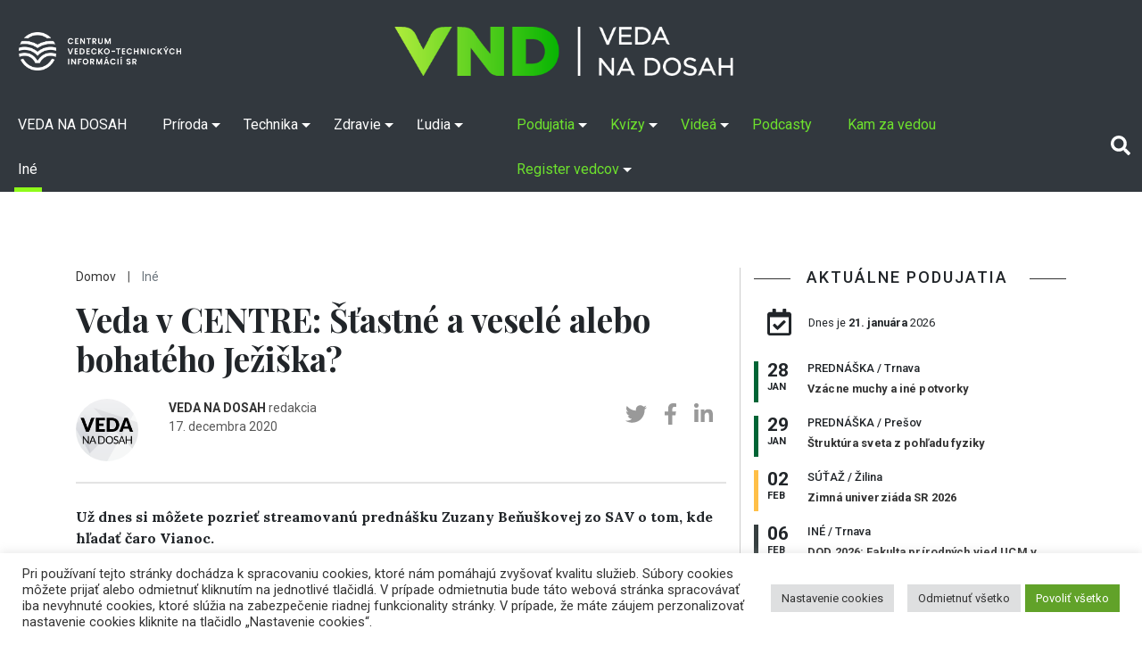

--- FILE ---
content_type: text/html; charset=UTF-8
request_url: https://vedanadosah.cvtisr.sk/ine/veda-v-centre-stastne-a-vesele-alebo-bohateho-jeziska/
body_size: 111518
content:
<!doctype html>
<html lang="sk-SK">
<head>

<meta charset="UTF-8" />
<meta name="viewport" content="width=device-width, initial-scale=1, shrink-to-fit=no">
<link rel="profile" href="https://gmpg.org/xfn/11" />
<link rel="stylesheet" href="https://vedanadosah.cvtisr.sk/wp-content/themes/vnd2020/style.css?v=190" type="text/css" />
<link href="https://vedanadosah.cvtisr.sk/wp-content/themes/vnd2020/assets/css/all.css" rel="stylesheet">
<script src="https://ajax.googleapis.com/ajax/libs/jquery/2.1.4/jquery.min.js"></script>
<meta name='robots' content='index, follow, max-image-preview:large, max-snippet:-1, max-video-preview:-1' />

	<!-- This site is optimized with the Yoast SEO plugin v26.7 - https://yoast.com/wordpress/plugins/seo/ -->
	<title>Veda v CENTRE: Šťastné a veselé alebo bohatého Ježiška? - VEDA NA DOSAH</title>
	<link rel="canonical" href="https://vedanadosah.cvtisr.sk/ine/veda-v-centre-stastne-a-vesele-alebo-bohateho-jeziska/" />
	<meta property="og:locale" content="sk_SK" />
	<meta property="og:type" content="article" />
	<meta property="og:title" content="Veda v CENTRE: Šťastné a veselé alebo bohatého Ježiška? - VEDA NA DOSAH" />
	<meta property="og:description" content="Už dnes si môžete pozrieť streamovanú prednášku Zuzany Beňuškovej zo SAV o tom, kde hľadať čaro Vianoc." />
	<meta property="og:url" content="https://vedanadosah.cvtisr.sk/ine/veda-v-centre-stastne-a-vesele-alebo-bohateho-jeziska/" />
	<meta property="og:site_name" content="VEDA NA DOSAH" />
	<meta property="article:publisher" content="https://www.facebook.com/vedanadosah" />
	<meta property="article:published_time" content="2020-12-17T10:00:50+00:00" />
	<meta property="article:modified_time" content="2022-03-09T16:10:59+00:00" />
	<meta property="og:image" content="https://vedanadosah.cvtisr.sk/wp-content/uploads/2020/11/VvC_dec_1920x1080.jpg" />
	<meta property="og:image:width" content="1920" />
	<meta property="og:image:height" content="1080" />
	<meta property="og:image:type" content="image/jpeg" />
	<meta name="author" content="VEDA NA DOSAH" />
	<meta name="twitter:card" content="summary_large_image" />
	<meta name="twitter:creator" content="@cvti_sr" />
	<meta name="twitter:site" content="@cvti_sr" />
	<meta name="twitter:label1" content="Autor" />
	<meta name="twitter:data1" content="VEDA NA DOSAH" />
	<meta name="twitter:label2" content="Predpokladaný čas čítania" />
	<meta name="twitter:data2" content="2 minúty" />
	<meta name="twitter:label3" content="Written by" />
	<meta name="twitter:data3" content="VEDA NA DOSAH" />
	<script type="application/ld+json" class="yoast-schema-graph">{"@context":"https://schema.org","@graph":[{"@type":"Article","@id":"https://vedanadosah.cvtisr.sk/ine/veda-v-centre-stastne-a-vesele-alebo-bohateho-jeziska/#article","isPartOf":{"@id":"https://vedanadosah.cvtisr.sk/ine/veda-v-centre-stastne-a-vesele-alebo-bohateho-jeziska/"},"author":[{"@id":"https://vedanadosah.cvtisr.sk/#/schema/person/6adfb8d37ade95138cc39af97b041656"}],"headline":"Veda v CENTRE: Šťastné a veselé alebo bohatého Ježiška?","datePublished":"2020-12-17T10:00:50+00:00","dateModified":"2022-03-09T16:10:59+00:00","mainEntityOfPage":{"@id":"https://vedanadosah.cvtisr.sk/ine/veda-v-centre-stastne-a-vesele-alebo-bohateho-jeziska/"},"wordCount":434,"image":{"@id":"https://vedanadosah.cvtisr.sk/ine/veda-v-centre-stastne-a-vesele-alebo-bohateho-jeziska/#primaryimage"},"thumbnailUrl":"https://vedanadosah.cvtisr.sk/wp-content/uploads/2020/11/VvC_dec_1920x1080.jpg","keywords":["2020","CVTI SR","pozvánka","prednáška","SAV","UKF v Nitre","Veda v CENTRE Bratislava","Vianoce","Zuzana Beňušková"],"articleSection":["Iné","Veda v CENTRE"],"inLanguage":"sk-SK"},{"@type":"WebPage","@id":"https://vedanadosah.cvtisr.sk/ine/veda-v-centre-stastne-a-vesele-alebo-bohateho-jeziska/","url":"https://vedanadosah.cvtisr.sk/ine/veda-v-centre-stastne-a-vesele-alebo-bohateho-jeziska/","name":"Veda v CENTRE: Šťastné a veselé alebo bohatého Ježiška? - VEDA NA DOSAH","isPartOf":{"@id":"https://vedanadosah.cvtisr.sk/#website"},"primaryImageOfPage":{"@id":"https://vedanadosah.cvtisr.sk/ine/veda-v-centre-stastne-a-vesele-alebo-bohateho-jeziska/#primaryimage"},"image":{"@id":"https://vedanadosah.cvtisr.sk/ine/veda-v-centre-stastne-a-vesele-alebo-bohateho-jeziska/#primaryimage"},"thumbnailUrl":"https://vedanadosah.cvtisr.sk/wp-content/uploads/2020/11/VvC_dec_1920x1080.jpg","datePublished":"2020-12-17T10:00:50+00:00","dateModified":"2022-03-09T16:10:59+00:00","author":{"@id":"https://vedanadosah.cvtisr.sk/#/schema/person/6adfb8d37ade95138cc39af97b041656"},"inLanguage":"sk-SK","potentialAction":[{"@type":"ReadAction","target":["https://vedanadosah.cvtisr.sk/ine/veda-v-centre-stastne-a-vesele-alebo-bohateho-jeziska/"]}]},{"@type":"ImageObject","inLanguage":"sk-SK","@id":"https://vedanadosah.cvtisr.sk/ine/veda-v-centre-stastne-a-vesele-alebo-bohateho-jeziska/#primaryimage","url":"https://vedanadosah.cvtisr.sk/wp-content/uploads/2020/11/VvC_dec_1920x1080.jpg","contentUrl":"https://vedanadosah.cvtisr.sk/wp-content/uploads/2020/11/VvC_dec_1920x1080.jpg","width":1920,"height":1080,"caption":"Veda v CENTRE: Vianoce rovná sa vrece darčekov? Grafika: CVTI SR"},{"@type":"WebSite","@id":"https://vedanadosah.cvtisr.sk/#website","url":"https://vedanadosah.cvtisr.sk/","name":"VEDA NA DOSAH","description":"VEDA NA DOSAH – váš zdroj informácií o slovenskej vede","potentialAction":[{"@type":"SearchAction","target":{"@type":"EntryPoint","urlTemplate":"https://vedanadosah.cvtisr.sk/?s={search_term_string}"},"query-input":{"@type":"PropertyValueSpecification","valueRequired":true,"valueName":"search_term_string"}}],"inLanguage":"sk-SK"},{"@type":"Person","@id":"https://vedanadosah.cvtisr.sk/#/schema/person/6adfb8d37ade95138cc39af97b041656","name":"VEDA NA DOSAH","image":{"@type":"ImageObject","inLanguage":"sk-SK","@id":"https://vedanadosah.cvtisr.sk/#/schema/person/image/332d73c19ea6fb74b3b30a57824b2758","url":"https://secure.gravatar.com/avatar/de01322900403441157984ffc1390a61966f0f55443a6296dd213da2df216980?s=96&d=wp_user_avatar&r=g","contentUrl":"https://secure.gravatar.com/avatar/de01322900403441157984ffc1390a61966f0f55443a6296dd213da2df216980?s=96&d=wp_user_avatar&r=g","caption":"VEDA NA DOSAH"},"description":"redakcia","url":"https://vedanadosah.cvtisr.sk/author/vedanadosah/"}]}</script>
	<!-- / Yoast SEO plugin. -->


<link rel='dns-prefetch' href='//cdnjs.cloudflare.com' />
<link rel='dns-prefetch' href='//stackpath.bootstrapcdn.com' />
<link rel='dns-prefetch' href='//ajax.googleapis.com' />
<link rel='dns-prefetch' href='//cdn.jsdelivr.net' />
<link rel="alternate" type="application/rss+xml" title="RSS kanál: VEDA NA DOSAH &raquo;" href="https://vedanadosah.cvtisr.sk/feed/" />
<link rel="alternate" type="application/rss+xml" title="RSS kanál komentárov webu VEDA NA DOSAH &raquo;" href="https://vedanadosah.cvtisr.sk/comments/feed/" />
<link rel="alternate" title="oEmbed (JSON)" type="application/json+oembed" href="https://vedanadosah.cvtisr.sk/wp-json/oembed/1.0/embed?url=https%3A%2F%2Fvedanadosah.cvtisr.sk%2Fine%2Fveda-v-centre-stastne-a-vesele-alebo-bohateho-jeziska%2F" />
<link rel="alternate" title="oEmbed (XML)" type="text/xml+oembed" href="https://vedanadosah.cvtisr.sk/wp-json/oembed/1.0/embed?url=https%3A%2F%2Fvedanadosah.cvtisr.sk%2Fine%2Fveda-v-centre-stastne-a-vesele-alebo-bohateho-jeziska%2F&#038;format=xml" />
<style id='wp-img-auto-sizes-contain-inline-css' type='text/css'>
img:is([sizes=auto i],[sizes^="auto," i]){contain-intrinsic-size:3000px 1500px}
/*# sourceURL=wp-img-auto-sizes-contain-inline-css */
</style>
<style id='wp-emoji-styles-inline-css' type='text/css'>

	img.wp-smiley, img.emoji {
		display: inline !important;
		border: none !important;
		box-shadow: none !important;
		height: 1em !important;
		width: 1em !important;
		margin: 0 0.07em !important;
		vertical-align: -0.1em !important;
		background: none !important;
		padding: 0 !important;
	}
/*# sourceURL=wp-emoji-styles-inline-css */
</style>
<style id='wp-block-library-inline-css' type='text/css'>
:root{--wp-block-synced-color:#7a00df;--wp-block-synced-color--rgb:122,0,223;--wp-bound-block-color:var(--wp-block-synced-color);--wp-editor-canvas-background:#ddd;--wp-admin-theme-color:#007cba;--wp-admin-theme-color--rgb:0,124,186;--wp-admin-theme-color-darker-10:#006ba1;--wp-admin-theme-color-darker-10--rgb:0,107,160.5;--wp-admin-theme-color-darker-20:#005a87;--wp-admin-theme-color-darker-20--rgb:0,90,135;--wp-admin-border-width-focus:2px}@media (min-resolution:192dpi){:root{--wp-admin-border-width-focus:1.5px}}.wp-element-button{cursor:pointer}:root .has-very-light-gray-background-color{background-color:#eee}:root .has-very-dark-gray-background-color{background-color:#313131}:root .has-very-light-gray-color{color:#eee}:root .has-very-dark-gray-color{color:#313131}:root .has-vivid-green-cyan-to-vivid-cyan-blue-gradient-background{background:linear-gradient(135deg,#00d084,#0693e3)}:root .has-purple-crush-gradient-background{background:linear-gradient(135deg,#34e2e4,#4721fb 50%,#ab1dfe)}:root .has-hazy-dawn-gradient-background{background:linear-gradient(135deg,#faaca8,#dad0ec)}:root .has-subdued-olive-gradient-background{background:linear-gradient(135deg,#fafae1,#67a671)}:root .has-atomic-cream-gradient-background{background:linear-gradient(135deg,#fdd79a,#004a59)}:root .has-nightshade-gradient-background{background:linear-gradient(135deg,#330968,#31cdcf)}:root .has-midnight-gradient-background{background:linear-gradient(135deg,#020381,#2874fc)}:root{--wp--preset--font-size--normal:16px;--wp--preset--font-size--huge:42px}.has-regular-font-size{font-size:1em}.has-larger-font-size{font-size:2.625em}.has-normal-font-size{font-size:var(--wp--preset--font-size--normal)}.has-huge-font-size{font-size:var(--wp--preset--font-size--huge)}.has-text-align-center{text-align:center}.has-text-align-left{text-align:left}.has-text-align-right{text-align:right}.has-fit-text{white-space:nowrap!important}#end-resizable-editor-section{display:none}.aligncenter{clear:both}.items-justified-left{justify-content:flex-start}.items-justified-center{justify-content:center}.items-justified-right{justify-content:flex-end}.items-justified-space-between{justify-content:space-between}.screen-reader-text{border:0;clip-path:inset(50%);height:1px;margin:-1px;overflow:hidden;padding:0;position:absolute;width:1px;word-wrap:normal!important}.screen-reader-text:focus{background-color:#ddd;clip-path:none;color:#444;display:block;font-size:1em;height:auto;left:5px;line-height:normal;padding:15px 23px 14px;text-decoration:none;top:5px;width:auto;z-index:100000}html :where(.has-border-color){border-style:solid}html :where([style*=border-top-color]){border-top-style:solid}html :where([style*=border-right-color]){border-right-style:solid}html :where([style*=border-bottom-color]){border-bottom-style:solid}html :where([style*=border-left-color]){border-left-style:solid}html :where([style*=border-width]){border-style:solid}html :where([style*=border-top-width]){border-top-style:solid}html :where([style*=border-right-width]){border-right-style:solid}html :where([style*=border-bottom-width]){border-bottom-style:solid}html :where([style*=border-left-width]){border-left-style:solid}html :where(img[class*=wp-image-]){height:auto;max-width:100%}:where(figure){margin:0 0 1em}html :where(.is-position-sticky){--wp-admin--admin-bar--position-offset:var(--wp-admin--admin-bar--height,0px)}@media screen and (max-width:600px){html :where(.is-position-sticky){--wp-admin--admin-bar--position-offset:0px}}

/*# sourceURL=wp-block-library-inline-css */
</style><style id='global-styles-inline-css' type='text/css'>
:root{--wp--preset--aspect-ratio--square: 1;--wp--preset--aspect-ratio--4-3: 4/3;--wp--preset--aspect-ratio--3-4: 3/4;--wp--preset--aspect-ratio--3-2: 3/2;--wp--preset--aspect-ratio--2-3: 2/3;--wp--preset--aspect-ratio--16-9: 16/9;--wp--preset--aspect-ratio--9-16: 9/16;--wp--preset--color--black: #000000;--wp--preset--color--cyan-bluish-gray: #abb8c3;--wp--preset--color--white: #ffffff;--wp--preset--color--pale-pink: #f78da7;--wp--preset--color--vivid-red: #cf2e2e;--wp--preset--color--luminous-vivid-orange: #ff6900;--wp--preset--color--luminous-vivid-amber: #fcb900;--wp--preset--color--light-green-cyan: #7bdcb5;--wp--preset--color--vivid-green-cyan: #00d084;--wp--preset--color--pale-cyan-blue: #8ed1fc;--wp--preset--color--vivid-cyan-blue: #0693e3;--wp--preset--color--vivid-purple: #9b51e0;--wp--preset--gradient--vivid-cyan-blue-to-vivid-purple: linear-gradient(135deg,rgb(6,147,227) 0%,rgb(155,81,224) 100%);--wp--preset--gradient--light-green-cyan-to-vivid-green-cyan: linear-gradient(135deg,rgb(122,220,180) 0%,rgb(0,208,130) 100%);--wp--preset--gradient--luminous-vivid-amber-to-luminous-vivid-orange: linear-gradient(135deg,rgb(252,185,0) 0%,rgb(255,105,0) 100%);--wp--preset--gradient--luminous-vivid-orange-to-vivid-red: linear-gradient(135deg,rgb(255,105,0) 0%,rgb(207,46,46) 100%);--wp--preset--gradient--very-light-gray-to-cyan-bluish-gray: linear-gradient(135deg,rgb(238,238,238) 0%,rgb(169,184,195) 100%);--wp--preset--gradient--cool-to-warm-spectrum: linear-gradient(135deg,rgb(74,234,220) 0%,rgb(151,120,209) 20%,rgb(207,42,186) 40%,rgb(238,44,130) 60%,rgb(251,105,98) 80%,rgb(254,248,76) 100%);--wp--preset--gradient--blush-light-purple: linear-gradient(135deg,rgb(255,206,236) 0%,rgb(152,150,240) 100%);--wp--preset--gradient--blush-bordeaux: linear-gradient(135deg,rgb(254,205,165) 0%,rgb(254,45,45) 50%,rgb(107,0,62) 100%);--wp--preset--gradient--luminous-dusk: linear-gradient(135deg,rgb(255,203,112) 0%,rgb(199,81,192) 50%,rgb(65,88,208) 100%);--wp--preset--gradient--pale-ocean: linear-gradient(135deg,rgb(255,245,203) 0%,rgb(182,227,212) 50%,rgb(51,167,181) 100%);--wp--preset--gradient--electric-grass: linear-gradient(135deg,rgb(202,248,128) 0%,rgb(113,206,126) 100%);--wp--preset--gradient--midnight: linear-gradient(135deg,rgb(2,3,129) 0%,rgb(40,116,252) 100%);--wp--preset--font-size--small: 13px;--wp--preset--font-size--medium: 20px;--wp--preset--font-size--large: 36px;--wp--preset--font-size--x-large: 42px;--wp--preset--spacing--20: 0.44rem;--wp--preset--spacing--30: 0.67rem;--wp--preset--spacing--40: 1rem;--wp--preset--spacing--50: 1.5rem;--wp--preset--spacing--60: 2.25rem;--wp--preset--spacing--70: 3.38rem;--wp--preset--spacing--80: 5.06rem;--wp--preset--shadow--natural: 6px 6px 9px rgba(0, 0, 0, 0.2);--wp--preset--shadow--deep: 12px 12px 50px rgba(0, 0, 0, 0.4);--wp--preset--shadow--sharp: 6px 6px 0px rgba(0, 0, 0, 0.2);--wp--preset--shadow--outlined: 6px 6px 0px -3px rgb(255, 255, 255), 6px 6px rgb(0, 0, 0);--wp--preset--shadow--crisp: 6px 6px 0px rgb(0, 0, 0);}:where(.is-layout-flex){gap: 0.5em;}:where(.is-layout-grid){gap: 0.5em;}body .is-layout-flex{display: flex;}.is-layout-flex{flex-wrap: wrap;align-items: center;}.is-layout-flex > :is(*, div){margin: 0;}body .is-layout-grid{display: grid;}.is-layout-grid > :is(*, div){margin: 0;}:where(.wp-block-columns.is-layout-flex){gap: 2em;}:where(.wp-block-columns.is-layout-grid){gap: 2em;}:where(.wp-block-post-template.is-layout-flex){gap: 1.25em;}:where(.wp-block-post-template.is-layout-grid){gap: 1.25em;}.has-black-color{color: var(--wp--preset--color--black) !important;}.has-cyan-bluish-gray-color{color: var(--wp--preset--color--cyan-bluish-gray) !important;}.has-white-color{color: var(--wp--preset--color--white) !important;}.has-pale-pink-color{color: var(--wp--preset--color--pale-pink) !important;}.has-vivid-red-color{color: var(--wp--preset--color--vivid-red) !important;}.has-luminous-vivid-orange-color{color: var(--wp--preset--color--luminous-vivid-orange) !important;}.has-luminous-vivid-amber-color{color: var(--wp--preset--color--luminous-vivid-amber) !important;}.has-light-green-cyan-color{color: var(--wp--preset--color--light-green-cyan) !important;}.has-vivid-green-cyan-color{color: var(--wp--preset--color--vivid-green-cyan) !important;}.has-pale-cyan-blue-color{color: var(--wp--preset--color--pale-cyan-blue) !important;}.has-vivid-cyan-blue-color{color: var(--wp--preset--color--vivid-cyan-blue) !important;}.has-vivid-purple-color{color: var(--wp--preset--color--vivid-purple) !important;}.has-black-background-color{background-color: var(--wp--preset--color--black) !important;}.has-cyan-bluish-gray-background-color{background-color: var(--wp--preset--color--cyan-bluish-gray) !important;}.has-white-background-color{background-color: var(--wp--preset--color--white) !important;}.has-pale-pink-background-color{background-color: var(--wp--preset--color--pale-pink) !important;}.has-vivid-red-background-color{background-color: var(--wp--preset--color--vivid-red) !important;}.has-luminous-vivid-orange-background-color{background-color: var(--wp--preset--color--luminous-vivid-orange) !important;}.has-luminous-vivid-amber-background-color{background-color: var(--wp--preset--color--luminous-vivid-amber) !important;}.has-light-green-cyan-background-color{background-color: var(--wp--preset--color--light-green-cyan) !important;}.has-vivid-green-cyan-background-color{background-color: var(--wp--preset--color--vivid-green-cyan) !important;}.has-pale-cyan-blue-background-color{background-color: var(--wp--preset--color--pale-cyan-blue) !important;}.has-vivid-cyan-blue-background-color{background-color: var(--wp--preset--color--vivid-cyan-blue) !important;}.has-vivid-purple-background-color{background-color: var(--wp--preset--color--vivid-purple) !important;}.has-black-border-color{border-color: var(--wp--preset--color--black) !important;}.has-cyan-bluish-gray-border-color{border-color: var(--wp--preset--color--cyan-bluish-gray) !important;}.has-white-border-color{border-color: var(--wp--preset--color--white) !important;}.has-pale-pink-border-color{border-color: var(--wp--preset--color--pale-pink) !important;}.has-vivid-red-border-color{border-color: var(--wp--preset--color--vivid-red) !important;}.has-luminous-vivid-orange-border-color{border-color: var(--wp--preset--color--luminous-vivid-orange) !important;}.has-luminous-vivid-amber-border-color{border-color: var(--wp--preset--color--luminous-vivid-amber) !important;}.has-light-green-cyan-border-color{border-color: var(--wp--preset--color--light-green-cyan) !important;}.has-vivid-green-cyan-border-color{border-color: var(--wp--preset--color--vivid-green-cyan) !important;}.has-pale-cyan-blue-border-color{border-color: var(--wp--preset--color--pale-cyan-blue) !important;}.has-vivid-cyan-blue-border-color{border-color: var(--wp--preset--color--vivid-cyan-blue) !important;}.has-vivid-purple-border-color{border-color: var(--wp--preset--color--vivid-purple) !important;}.has-vivid-cyan-blue-to-vivid-purple-gradient-background{background: var(--wp--preset--gradient--vivid-cyan-blue-to-vivid-purple) !important;}.has-light-green-cyan-to-vivid-green-cyan-gradient-background{background: var(--wp--preset--gradient--light-green-cyan-to-vivid-green-cyan) !important;}.has-luminous-vivid-amber-to-luminous-vivid-orange-gradient-background{background: var(--wp--preset--gradient--luminous-vivid-amber-to-luminous-vivid-orange) !important;}.has-luminous-vivid-orange-to-vivid-red-gradient-background{background: var(--wp--preset--gradient--luminous-vivid-orange-to-vivid-red) !important;}.has-very-light-gray-to-cyan-bluish-gray-gradient-background{background: var(--wp--preset--gradient--very-light-gray-to-cyan-bluish-gray) !important;}.has-cool-to-warm-spectrum-gradient-background{background: var(--wp--preset--gradient--cool-to-warm-spectrum) !important;}.has-blush-light-purple-gradient-background{background: var(--wp--preset--gradient--blush-light-purple) !important;}.has-blush-bordeaux-gradient-background{background: var(--wp--preset--gradient--blush-bordeaux) !important;}.has-luminous-dusk-gradient-background{background: var(--wp--preset--gradient--luminous-dusk) !important;}.has-pale-ocean-gradient-background{background: var(--wp--preset--gradient--pale-ocean) !important;}.has-electric-grass-gradient-background{background: var(--wp--preset--gradient--electric-grass) !important;}.has-midnight-gradient-background{background: var(--wp--preset--gradient--midnight) !important;}.has-small-font-size{font-size: var(--wp--preset--font-size--small) !important;}.has-medium-font-size{font-size: var(--wp--preset--font-size--medium) !important;}.has-large-font-size{font-size: var(--wp--preset--font-size--large) !important;}.has-x-large-font-size{font-size: var(--wp--preset--font-size--x-large) !important;}
/*# sourceURL=global-styles-inline-css */
</style>

<style id='classic-theme-styles-inline-css' type='text/css'>
/*! This file is auto-generated */
.wp-block-button__link{color:#fff;background-color:#32373c;border-radius:9999px;box-shadow:none;text-decoration:none;padding:calc(.667em + 2px) calc(1.333em + 2px);font-size:1.125em}.wp-block-file__button{background:#32373c;color:#fff;text-decoration:none}
/*# sourceURL=/wp-includes/css/classic-themes.min.css */
</style>
<link rel='stylesheet' id='cookie-law-info-css' href='https://vedanadosah.cvtisr.sk/wp-content/plugins/cookie-law-info/public/css/cookie-law-info-public.css?ver=2.1.2' type='text/css' media='all' />
<link rel='stylesheet' id='cookie-law-info-gdpr-css' href='https://vedanadosah.cvtisr.sk/wp-content/plugins/cookie-law-info/public/css/cookie-law-info-gdpr.css?ver=2.1.2' type='text/css' media='all' />
<link rel='stylesheet' id='bootstrap_css-css' href='https://vedanadosah.cvtisr.sk/wp-content/themes/vnd2020/assets/css/bootstrap.min.css?ver=64e3e43782040e937a7aa1e97c8bd829' type='text/css' media='all' />
<link rel='stylesheet' id='jquery-ui-css' href='https://ajax.googleapis.com/ajax/libs/jqueryui/1.8/themes/base/jquery-ui.css?ver=64e3e43782040e937a7aa1e97c8bd829' type='text/css' media='all' />
<link rel='stylesheet' id='silk-css-css' href='//cdn.jsdelivr.net/npm/slick-carousel@1.8.1/slick/slick.css?ver=64e3e43782040e937a7aa1e97c8bd829' type='text/css' media='all' />
<link rel='stylesheet' id='silk-css-tema-css' href='https://vedanadosah.cvtisr.sk/wp-content/themes/vnd2020/assets/css/slick-theme.css?ver=64e3e43782040e937a7aa1e97c8bd829' type='text/css' media='all' />
<link rel='stylesheet' id='bootstrap-css-css' href='https://stackpath.bootstrapcdn.com/bootstrap/4.3.1/css/bootstrap.min.css' type='text/css' media='all'  crossorigin="anonymous" />
<link rel='stylesheet' id='taxopress-frontend-css-css' href='https://vedanadosah.cvtisr.sk/wp-content/plugins/simple-tags/assets/frontend/css/frontend.css?ver=3.43.0' type='text/css' media='all' />
<script type="text/javascript" src="https://vedanadosah.cvtisr.sk/wp-includes/js/jquery/jquery.min.js?ver=3.7.1" id="jquery-core-js"></script>
<script type="text/javascript" src="https://vedanadosah.cvtisr.sk/wp-includes/js/jquery/jquery-migrate.min.js?ver=3.4.1" id="jquery-migrate-js"></script>
<script type="text/javascript" id="cookie-law-info-js-extra">
/* <![CDATA[ */
var Cli_Data = {"nn_cookie_ids":["YSC","VISITOR_INFO1_LIVE","yt-remote-device-id","yt-remote-connected-devices","fr","CONSENT","UID"],"cookielist":[],"non_necessary_cookies":{"analytics":["CONSENT","UID"],"advertisement":["YSC","VISITOR_INFO1_LIVE","yt-remote-device-id","yt-remote-connected-devices","fr"]},"ccpaEnabled":"","ccpaRegionBased":"","ccpaBarEnabled":"","strictlyEnabled":["necessary","obligatoire"],"ccpaType":"gdpr","js_blocking":"1","custom_integration":"","triggerDomRefresh":"","secure_cookies":""};
var cli_cookiebar_settings = {"animate_speed_hide":"500","animate_speed_show":"500","background":"#FFF","border":"#b1a6a6c2","border_on":"","button_1_button_colour":"#61a229","button_1_button_hover":"#4e8221","button_1_link_colour":"#fff","button_1_as_button":"1","button_1_new_win":"","button_2_button_colour":"#333","button_2_button_hover":"#292929","button_2_link_colour":"#444","button_2_as_button":"","button_2_hidebar":"","button_3_button_colour":"#dedfe0","button_3_button_hover":"#b2b2b3","button_3_link_colour":"#333333","button_3_as_button":"1","button_3_new_win":"","button_4_button_colour":"#dedfe0","button_4_button_hover":"#b2b2b3","button_4_link_colour":"#333333","button_4_as_button":"1","button_7_button_colour":"#61a229","button_7_button_hover":"#4e8221","button_7_link_colour":"#fff","button_7_as_button":"1","button_7_new_win":"","font_family":"inherit","header_fix":"","notify_animate_hide":"1","notify_animate_show":"","notify_div_id":"#cookie-law-info-bar","notify_position_horizontal":"right","notify_position_vertical":"bottom","scroll_close":"","scroll_close_reload":"","accept_close_reload":"","reject_close_reload":"","showagain_tab":"1","showagain_background":"#fff","showagain_border":"#000","showagain_div_id":"#cookie-law-info-again","showagain_x_position":"1%","text":"#333333","show_once_yn":"","show_once":"10000","logging_on":"","as_popup":"","popup_overlay":"1","bar_heading_text":"","cookie_bar_as":"banner","popup_showagain_position":"bottom-right","widget_position":"left"};
var log_object = {"ajax_url":"https://vedanadosah.cvtisr.sk/wp-admin/admin-ajax.php"};
//# sourceURL=cookie-law-info-js-extra
/* ]]> */
</script>
<script type="text/javascript" src="https://vedanadosah.cvtisr.sk/wp-content/plugins/cookie-law-info/public/js/cookie-law-info-public.js?ver=2.1.2" id="cookie-law-info-js"></script>
<script type="text/javascript" src="https://vedanadosah.cvtisr.sk/wp-content/plugins/simple-tags/assets/frontend/js/frontend.js?ver=3.43.0" id="taxopress-frontend-js-js"></script>
<link rel="https://api.w.org/" href="https://vedanadosah.cvtisr.sk/wp-json/" /><link rel="alternate" title="JSON" type="application/json" href="https://vedanadosah.cvtisr.sk/wp-json/wp/v2/posts/24288" /><link rel="EditURI" type="application/rsd+xml" title="RSD" href="https://vedanadosah.cvtisr.sk/xmlrpc.php?rsd" />

<link rel='shortlink' href='https://vedanadosah.cvtisr.sk/?p=24288' />
<link rel="icon" href="https://vedanadosah.cvtisr.sk/wp-content/uploads/2021/07/cropped-VND_favicon_novy-32x32.png" sizes="32x32" />
<link rel="icon" href="https://vedanadosah.cvtisr.sk/wp-content/uploads/2021/07/cropped-VND_favicon_novy-192x192.png" sizes="192x192" />
<link rel="apple-touch-icon" href="https://vedanadosah.cvtisr.sk/wp-content/uploads/2021/07/cropped-VND_favicon_novy-180x180.png" />
<meta name="msapplication-TileImage" content="https://vedanadosah.cvtisr.sk/wp-content/uploads/2021/07/cropped-VND_favicon_novy-270x270.png" />
<meta name="google-site-verification" content="mKj5RcdJGOwflM_hvHcos_hHrxQXJsa72nzD-z5C8XQ" />
<link href="https://vedanadosah.cvtisr.sk/wp-content/themes/vnd2020/assets//css/select2.min.css" rel="stylesheet" />
<link href="https://vedanadosah.cvtisr.sk/wp-content/themes/vnd2020/assets/css/lightgallery.css" rel="stylesheet">
<link type="text/css" rel="stylesheet" href="https://vedanadosah.cvtisr.sk/wp-content/themes/vnd2020/assets/css/lightslider.css" />	

<!-- Matomo -->
<script>
  var _paq = window._paq = window._paq || [];
  /* tracker methods like "setCustomDimension" should be called before "trackPageView" */
  _paq.push(["setDoNotTrack", true]);
  _paq.push(["disableCookies"]);
  _paq.push(['trackPageView']);
  _paq.push(['enableLinkTracking']);
  (function() {
    var u="//analytics.cvtisr.sk/";
    _paq.push(['setTrackerUrl', u+'matomo.php']);
    _paq.push(['setSiteId', '1']);
    var d=document, g=d.createElement('script'), s=d.getElementsByTagName('script')[0];
    g.async=true; g.src=u+'matomo.js'; s.parentNode.insertBefore(g,s);
  })();
</script>
<!-- End Matomo Code -->





<link rel='stylesheet' id='cookie-law-info-table-css' href='https://vedanadosah.cvtisr.sk/wp-content/plugins/cookie-law-info/public/css/cookie-law-info-table.css?ver=2.1.2' type='text/css' media='all' />
</head>
<body>

<a class="skip-to-content-link" href="#skipcont">
Preskočiť na obsah
</a>
<a class="skip-to-footer-link" href="#skipfoot">
Preskočiť na pätu (NCP VaT)
</a>
	<header>
		<div class="logotop d-none  d-lg-block d-xl-block bg-darkmenu">
	<a class="navbar-brand d-block  " href="https://vedanadosah.cvtisr.sk/" title="VEDA NA DOSAH – váš zdroj informácií o slovenskej vede">
	<img class="cvtilogohead" src="https://vedanadosah.cvtisr.sk/wp-content/themes/vnd2020/assets/img/cvti-logo-horizontal-white.png" alt="">
	<img src="https://vedanadosah.cvtisr.sk/wp-content/themes/vnd2020/assets/img/vndlogonew.png" alt="VEDA NA DOSAH – váš zdroj informácií o slovenskej vede"></a>
	</div>
		<nav class="navbar navbar-expand-lg navbar-dark  bg-darkmenu">
			<a class="navbar-brand d-block  d-lg-none d-xl-none" href="https://vedanadosah.cvtisr.sk/" title="VEDA NA DOSAH – váš zdroj informácií o slovenskej vede"> <img alt="VEDA NA DOSAH – váš zdroj informácií o slovenskej vede" src="https://vedanadosah.cvtisr.sk/wp-content/themes/vnd2020/assets/img/vndlogonew.png"></a>
			<img class="cvtilogoheadmob " src="https://vedanadosah.cvtisr.sk/wp-content/themes/vnd2020/assets/img/cvti-logo-horizontal-white.png" alt="">
			<button class="navbar-toggler" type="button" data-toggle="collapse" data-target="#navbarCollapse" aria-controls="navbarCollapse" aria-expanded="false" aria-label="Toggle navigation">
				<span class="navbar-toggler-icon"></span>
			</button>
			<div class="collapse navbar-collapse" id="navbarCollapse">
				<div id="cssmenu" class="navbar-nav  m-biele"><ul id="menu-mainmenu" class="menu"><li id="menu-item-25406" class="menu-item menu-item-type-custom menu-item-object-custom"><a title="homepage VEDA NA DOSAH" href="/"><span>VEDA NA DOSAH</span></a></li>
<li id="menu-item-17663" class="menu-item menu-item-type-taxonomy menu-item-object-category menu-item-has-children has-sub"><a title="Rubrika Príroda" href="https://vedanadosah.cvtisr.sk/kategoria/priroda/"><span>Príroda</span></a>
<ul>
	<li id="menu-item-17697" class="menu-item menu-item-type-taxonomy menu-item-object-category"><a title="Podrubrika Matematika" href="https://vedanadosah.cvtisr.sk/kategoria/priroda/matematika/"><span>Matematika</span></a></li>
	<li id="menu-item-17666" class="menu-item menu-item-type-taxonomy menu-item-object-category"><a title="Podrubrika Fyzika" href="https://vedanadosah.cvtisr.sk/kategoria/priroda/fyzika/"><span>Fyzika</span></a></li>
	<li id="menu-item-17688" class="menu-item menu-item-type-taxonomy menu-item-object-category"><a title="Podrubrika Chémia" href="https://vedanadosah.cvtisr.sk/kategoria/priroda/chemia/"><span>Chémia</span></a></li>
	<li id="menu-item-17667" class="menu-item menu-item-type-taxonomy menu-item-object-category"><a title="Podrubrika Zem" href="https://vedanadosah.cvtisr.sk/kategoria/priroda/zem/"><span>Zem</span></a></li>
	<li id="menu-item-17665" class="menu-item menu-item-type-taxonomy menu-item-object-category"><a title="Podrubrika Biológia" href="https://vedanadosah.cvtisr.sk/kategoria/priroda/biologia/"><span>Biológia</span></a></li>
	<li id="menu-item-17698" class="menu-item menu-item-type-taxonomy menu-item-object-category"><a title="Podrubrika Vesmír" href="https://vedanadosah.cvtisr.sk/kategoria/priroda/vesmir/"><span>Vesmír</span></a></li>
	<li id="menu-item-17690" class="menu-item menu-item-type-taxonomy menu-item-object-category"><a title="Podrubrika Životné prostredie" href="https://vedanadosah.cvtisr.sk/kategoria/priroda/zivotne-prostredie/"><span>Životné prostredie</span></a></li>
</ul>
</li>
<li id="menu-item-17661" class="menu-item menu-item-type-taxonomy menu-item-object-category menu-item-has-children has-sub"><a title="Rubrika Technika" href="https://vedanadosah.cvtisr.sk/kategoria/technika/"><span>Technika</span></a>
<ul>
	<li id="menu-item-17691" class="menu-item menu-item-type-taxonomy menu-item-object-category"><a title="Podrubrika Stavebníctvo" href="https://vedanadosah.cvtisr.sk/kategoria/technika/stavebnictvo/"><span>Stavebníctvo</span></a></li>
	<li id="menu-item-17769" class="menu-item menu-item-type-taxonomy menu-item-object-category"><a title="Podrubrika Elektrotechnika" href="https://vedanadosah.cvtisr.sk/kategoria/technika/elektrotechnika/"><span>Elektrotechnika</span></a></li>
	<li id="menu-item-17689" class="menu-item menu-item-type-taxonomy menu-item-object-category"><a title="Podrubrika Informačné a komunikačné technológie" href="https://vedanadosah.cvtisr.sk/kategoria/technika/informacne-a-komunikacne-technologie/"><span>Informačné a komunikačné technológie</span></a></li>
	<li id="menu-item-17693" class="menu-item menu-item-type-taxonomy menu-item-object-category"><a title="Podrubrika Strojárstvo" href="https://vedanadosah.cvtisr.sk/kategoria/technika/strojarstvo/"><span>Strojárstvo</span></a></li>
	<li id="menu-item-17692" class="menu-item menu-item-type-taxonomy menu-item-object-category"><a title="Podrubrika Materiály" href="https://vedanadosah.cvtisr.sk/kategoria/technika/materialy/"><span>Materiály</span></a></li>
	<li id="menu-item-17694" class="menu-item menu-item-type-taxonomy menu-item-object-category"><a title="Podrubrika Nanotechnológie" href="https://vedanadosah.cvtisr.sk/kategoria/technika/nanotechnologie/"><span>Nanotechnológie</span></a></li>
</ul>
</li>
<li id="menu-item-17662" class="menu-item menu-item-type-taxonomy menu-item-object-category menu-item-has-children has-sub"><a title="Rubrika Zdravie" href="https://vedanadosah.cvtisr.sk/kategoria/zdravie/"><span>Zdravie</span></a>
<ul>
	<li id="menu-item-17696" class="menu-item menu-item-type-taxonomy menu-item-object-category"><a title="Podrubrika Medicína" href="https://vedanadosah.cvtisr.sk/kategoria/zdravie/medicina/"><span>Medicína</span></a></li>
	<li id="menu-item-17770" class="menu-item menu-item-type-taxonomy menu-item-object-category"><a title="Podrubrika Farmácia" href="https://vedanadosah.cvtisr.sk/kategoria/zdravie/farmacia/"><span>Farmácia</span></a></li>
	<li id="menu-item-17695" class="menu-item menu-item-type-taxonomy menu-item-object-category"><a title="Podrubrika Biotechnológie" href="https://vedanadosah.cvtisr.sk/kategoria/zdravie/biotechnologie/"><span>Biotechnológie</span></a></li>
</ul>
</li>
<li id="menu-item-17664" class="menu-item menu-item-type-taxonomy menu-item-object-category menu-item-has-children has-sub"><a title="Rubrika Ľudia" href="https://vedanadosah.cvtisr.sk/kategoria/ludia/"><span>Ľudia</span></a>
<ul>
	<li id="menu-item-17775" class="menu-item menu-item-type-taxonomy menu-item-object-category"><a title="Podrubrika História a archeológia" href="https://vedanadosah.cvtisr.sk/kategoria/ludia/historia-a-archeologia/"><span>História a archeológia</span></a></li>
	<li id="menu-item-17776" class="menu-item menu-item-type-taxonomy menu-item-object-category"><a title="Podrubrika Filológia a kultúra" href="https://vedanadosah.cvtisr.sk/kategoria/ludia/filologia-a-kultura/"><span>Filológia a kultúra</span></a></li>
	<li id="menu-item-17777" class="menu-item menu-item-type-taxonomy menu-item-object-category"><a title="Podrubrika Filozofia, etika a teológia" href="https://vedanadosah.cvtisr.sk/kategoria/ludia/filozofia-etika-a-teologia/"><span>Filozofia, etika a teológia</span></a></li>
	<li id="menu-item-17771" class="menu-item menu-item-type-taxonomy menu-item-object-category"><a title="Podrubrika Psychológia a pedagogika" href="https://vedanadosah.cvtisr.sk/kategoria/ludia/psychologia-a-pedagogika/"><span>Psychológia a pedagogika</span></a></li>
	<li id="menu-item-17772" class="menu-item menu-item-type-taxonomy menu-item-object-category"><a title="Podrubrika Ekonómia" href="https://vedanadosah.cvtisr.sk/kategoria/ludia/ekonomia/"><span>Ekonómia</span></a></li>
	<li id="menu-item-17773" class="menu-item menu-item-type-taxonomy menu-item-object-category"><a title="Podrubrika Sociológia" href="https://vedanadosah.cvtisr.sk/kategoria/ludia/sociologia/"><span>Sociológia</span></a></li>
	<li id="menu-item-17774" class="menu-item menu-item-type-taxonomy menu-item-object-category"><a title="Podrubrika Právo a politológia" href="https://vedanadosah.cvtisr.sk/kategoria/ludia/pravo-a-politologia/"><span>Právo a politológia</span></a></li>
</ul>
</li>
<li id="menu-item-17660" class="menu-item menu-item-type-taxonomy menu-item-object-category current-post-ancestor current-menu-parent current-post-parent"><a title="Iné" href="https://vedanadosah.cvtisr.sk/kategoria/ine/"><span>Iné</span></a></li>
</ul></div>				<div id="cssmenu" class="navbar-nav  mr-auto m-zelene"><ul id="menu-mainmenu2" class="menu"><li id="menu-item-17670" class="menu-item menu-item-type-custom menu-item-object-custom menu-item-has-children has-sub"><a title="Podujatia" href="/podujatia"><span>Podujatia</span></a>
<ul>
	<li id="menu-item-20818" class="menu-item menu-item-type-taxonomy menu-item-object-tribe_events_cat"><a title="Podrubrika CVTI SR" href="https://vedanadosah.cvtisr.sk/podujatia/kategoria/cvti-sr/"><span>CVTI SR</span></a></li>
	<li id="menu-item-56075" class="menu-item menu-item-type-custom menu-item-object-custom"><a href="https://vedanadosah.cvtisr.sk/cena-za-vedu-a-techniku/cena-za-vedu-a-techniku-2025/"><span>Cena za vedu a techniku</span></a></li>
	<li id="menu-item-59524" class="menu-item menu-item-type-custom menu-item-object-custom"><a href="https://vedanadosah.cvtisr.sk/zvedave-debaty/"><span>Zvedavé debaty</span></a></li>
	<li id="menu-item-60396" class="menu-item menu-item-type-custom menu-item-object-custom"><a href="https://vedanadosah.cvtisr.sk/vedecky-ambasador/"><span>Vedecký ambasádor</span></a></li>
	<li id="menu-item-20449" class="menu-item menu-item-type-taxonomy menu-item-object-tribe_events_cat"><a title="Podrubrika Exkurzia" href="https://vedanadosah.cvtisr.sk/podujatia/kategoria/exkurzia/"><span>Exkurzia</span></a></li>
	<li id="menu-item-20450" class="menu-item menu-item-type-taxonomy menu-item-object-tribe_events_cat"><a title="Podrubrika Festival" href="https://vedanadosah.cvtisr.sk/podujatia/kategoria/festival/"><span>Festival</span></a></li>
	<li id="menu-item-20451" class="menu-item menu-item-type-taxonomy menu-item-object-tribe_events_cat"><a title="Podrubrika Iné" href="https://vedanadosah.cvtisr.sk/podujatia/kategoria/ine/"><span>Iné</span></a></li>
	<li id="menu-item-20452" class="menu-item menu-item-type-taxonomy menu-item-object-tribe_events_cat"><a title="Podrubrika Konferencia" href="https://vedanadosah.cvtisr.sk/podujatia/kategoria/konferencia/"><span>Konferencia</span></a></li>
	<li id="menu-item-17767" class="menu-item menu-item-type-taxonomy menu-item-object-tribe_events_cat"><a title="Podrubrika Prednáška" href="https://vedanadosah.cvtisr.sk/podujatia/kategoria/prednaska/"><span>Prednáška</span></a></li>
	<li id="menu-item-20453" class="menu-item menu-item-type-taxonomy menu-item-object-tribe_events_cat"><a title="Podrubrika Seminár" href="https://vedanadosah.cvtisr.sk/podujatia/kategoria/seminar/"><span>Seminár</span></a></li>
	<li id="menu-item-17768" class="menu-item menu-item-type-taxonomy menu-item-object-tribe_events_cat"><a title="Podrubrika Súťaž" href="https://vedanadosah.cvtisr.sk/podujatia/kategoria/sutaz/"><span>Súťaž</span></a></li>
	<li id="menu-item-20454" class="menu-item menu-item-type-taxonomy menu-item-object-tribe_events_cat"><a title="Podrubrika Výstava" href="https://vedanadosah.cvtisr.sk/podujatia/kategoria/vystava/"><span>Výstava</span></a></li>
	<li id="menu-item-20455" class="menu-item menu-item-type-taxonomy menu-item-object-tribe_events_cat"><a title="Podrubrika Výzva" href="https://vedanadosah.cvtisr.sk/podujatia/kategoria/vyzva/"><span>Výzva</span></a></li>
	<li id="menu-item-20456" class="menu-item menu-item-type-taxonomy menu-item-object-tribe_events_cat"><a title="Podrubrika Workshop" href="https://vedanadosah.cvtisr.sk/podujatia/kategoria/workshop/"><span>Workshop</span></a></li>
</ul>
</li>
<li id="menu-item-23284" class="menu-item menu-item-type-taxonomy menu-item-object-category menu-item-has-children has-sub"><a title="Kvízy" href="https://vedanadosah.cvtisr.sk/kategoria/kvizy/"><span>Kvízy</span></a>
<ul>
	<li id="menu-item-26150" class="menu-item menu-item-type-taxonomy menu-item-object-category"><a title="Podrubrika Príroda" href="https://vedanadosah.cvtisr.sk/kategoria/kvizy/kvizy-priroda/"><span>Príroda</span></a></li>
	<li id="menu-item-26151" class="menu-item menu-item-type-taxonomy menu-item-object-category"><a title="Podrubrika Technika" href="https://vedanadosah.cvtisr.sk/kategoria/kvizy/kvizy-technika/"><span>Technika</span></a></li>
	<li id="menu-item-26149" class="menu-item menu-item-type-taxonomy menu-item-object-category"><a title="Podrubrika Ľudia" href="https://vedanadosah.cvtisr.sk/kategoria/kvizy/kvizy-ludia/"><span>Ľudia</span></a></li>
	<li id="menu-item-26152" class="menu-item menu-item-type-taxonomy menu-item-object-category"><a title="Podrubrika Zdravie" href="https://vedanadosah.cvtisr.sk/kategoria/kvizy/kvizy-zdravie/"><span>Zdravie</span></a></li>
</ul>
</li>
<li id="menu-item-19149" class="menu-item menu-item-type-taxonomy menu-item-object-category menu-item-has-children has-sub"><a title="Videá" href="https://vedanadosah.cvtisr.sk/kategoria/video/"><span>Videá</span></a>
<ul>
	<li id="menu-item-21020" class="menu-item menu-item-type-taxonomy menu-item-object-category"><a title="Podrubrika Prednášky" href="https://vedanadosah.cvtisr.sk/kategoria/video/prednasky/"><span>Prednášky</span></a></li>
	<li id="menu-item-21029" class="menu-item menu-item-type-taxonomy menu-item-object-category"><a title="Podrubrika Portréty" href="https://vedanadosah.cvtisr.sk/kategoria/video/portrety/"><span>Portréty</span></a></li>
	<li id="menu-item-21027" class="menu-item menu-item-type-taxonomy menu-item-object-category"><a title="Podrubrika Filmy" href="https://vedanadosah.cvtisr.sk/kategoria/video/filmy/"><span>Filmy</span></a></li>
	<li id="menu-item-21028" class="menu-item menu-item-type-taxonomy menu-item-object-category"><a title="Podrubrika Ostatné" href="https://vedanadosah.cvtisr.sk/kategoria/video/ostatne/"><span>Ostatné</span></a></li>
</ul>
</li>
<li id="menu-item-17672" class="menu-item menu-item-type-custom menu-item-object-custom"><a title="Podcasty" href="/podcasty"><span>Podcasty</span></a></li>
<li id="menu-item-36084" class="menu-item menu-item-type-custom menu-item-object-custom"><a title="Kam za vedou" href="/kam-za-vedou/"><span>Kam za vedou</span></a></li>
<li id="menu-item-60403" class="menu-item menu-item-type-custom menu-item-object-custom menu-item-has-children has-sub"><a href="/register-vedcov/"><span>Register vedcov</span></a>
<ul>
	<li id="menu-item-60404" class="menu-item menu-item-type-custom menu-item-object-custom"><a href="/vedci-abeceda/"><span>Abecedný zoznam vedcov</span></a></li>
	<li id="menu-item-60405" class="menu-item menu-item-type-custom menu-item-object-custom"><a href="/vedci-oblasti/"><span>Podľa oblasti výskumu</span></a></li>
	<li id="menu-item-60406" class="menu-item menu-item-type-custom menu-item-object-custom"><a href="/vedci-kategoria/"><span>Podľa vedeckej disciplíny</span></a></li>
</ul>
</li>
</ul></div>     
				<ul class="hladlib">
					<li class="search">
						<a href="#" title="Vyhľadávanie">
							<i class="fas fa-search fa-lg pointer"></i>
						</a>
					</li>
				</ul>
			</div>
		</nav>
		<div class="search-bar">
			<form class="d-flex w-100 justify-content-center" method="GET" action="/">
                <input class="align-self-center search-input form-control" type="text" id="search" name="s" title="Vyhľadávanie" value="" placeholder="Čo potrebujete nájsť" autofocus="autofocus"> 
				<button type="submit" title="Vyhľadávanie" class="align-self-center"><i class="fas fa-search"></i>
                </button>
            </form>
        </div>
	</header><main role="main " >
	<div class="container">
		<div class="row">
			 <div class="col-md-8 clanok">
				<div class="post-24288 post type-post status-publish format-standard has-post-thumbnail hentry category-ine category-veda-v-centre tag-226798 tag-cvti-sr tag-pozvanka tag-prednaska tag-sav tag-ukf-v-nitre tag-veda-v-centre-bratislava tag-vianoce tag-zuzana-benuskova" id="post-24288">
					<nav aria-label="breadcrumb">
						<ol class="breadcrumb-lib">
							<li><a href="/" title="Domov">Domov</a></li>
							<li class="separator"> | </li>
							<li  class="breadcrumb-item active" ><a href="https://vedanadosah.cvtisr.sk/kategoria/ine/"  title="Iné">Iné</a></li>						</ol>
					</nav>
			
					<h1 class="titulok-post">Veda v CENTRE: Šťastné a veselé alebo bohatého Ježiška?</h1>
					<div class="row ">
						<div class="col-md-8">
							<div class="dropky">
								<div class="autori">
									<div class="autori-img">
																		<div  class="autor-thumb">
										<img src="https://vedanadosah.cvtisr.sk/wp-content/uploads/2020/08/02-gray-1.png" class="" title="VEDA NA DOSAH" alt="VEDA NA DOSAH">
									</div>
																		</div>
									<div class="autor-li" >
										<ul>
																				<li><a href="/author/vedanadosah" target="_blank" title="VEDA NA DOSAH">VEDA NA DOSAH</a> <span>redakcia</span></li>
																				<li><span >17. decembra 2020 </span></li>
										</ul>
									</div>
								</div>
							</div>
						</div>
						<div class="col-md-4">
							<ul class="sieteclanok">
								<li><a  href="http://twitter.com/intent/tweet?text=Veda v CENTRE: Šťastné a veselé alebo bohatého Ježiška?&amp;url=https://vedanadosah.cvtisr.sk/ine/veda-v-centre-stastne-a-vesele-alebo-bohateho-jeziska/" target="_blank" rel="noopener noreferrer" title="twitter"><i class="fab fa-twitter"></i></a></li>
								<li><a href="https://www.facebook.com/sharer?u=https://vedanadosah.cvtisr.sk/ine/veda-v-centre-stastne-a-vesele-alebo-bohateho-jeziska/&amp;t=Veda v CENTRE: Šťastné a veselé alebo bohatého Ježiška?" target="_blank" rel="noopener noreferrer"  title="facebook"><i class="fab fa-facebook-f"></i></a></li>
								<li><a href="http://www.linkedin.com/shareArticle?mini=true&amp;url=https://vedanadosah.cvtisr.sk/ine/veda-v-centre-stastne-a-vesele-alebo-bohateho-jeziska/&amp;title=Veda v CENTRE: Šťastné a veselé alebo bohatého Ježiška?&amp;summary=&amp;source=VEDA NA DOSAH" target="_new" rel="noopener noreferrer"  title="linkedin"><i class="fab fa-linkedin-in"></i></a></li>
							</ul>
							
						</div>
						<div class="col-md-12"><hr class=" mb25 bg-bottom"></div>
					</div>

					<div class="entry">
										<p class="perrexlib"><strong>Už dnes si môžete pozrieť streamovanú prednášku Zuzany Beňuškovej zo SAV o tom, kde hľadať čaro Vianoc.</strong></p>
															
					
										
					
					
					
																									<img width="900" height="506" src="https://vedanadosah.cvtisr.sk/wp-content/uploads/2020/11/VvC_dec_1920x1080-900x506.jpg" class="img-responsive thumblib wp-post-image" alt="Veda v CENTRE: Vianoce rovná sa vrece darčekov? Grafika: CVTI SR" decoding="async" fetchpriority="high" srcset="https://vedanadosah.cvtisr.sk/wp-content/uploads/2020/11/VvC_dec_1920x1080-900x506.jpg 900w, https://vedanadosah.cvtisr.sk/wp-content/uploads/2020/11/VvC_dec_1920x1080-1600x900.jpg 1600w, https://vedanadosah.cvtisr.sk/wp-content/uploads/2020/11/VvC_dec_1920x1080-768x432.jpg 768w, https://vedanadosah.cvtisr.sk/wp-content/uploads/2020/11/VvC_dec_1920x1080-1536x864.jpg 1536w, https://vedanadosah.cvtisr.sk/wp-content/uploads/2020/11/VvC_dec_1920x1080-300x169.jpg 300w, https://vedanadosah.cvtisr.sk/wp-content/uploads/2020/11/VvC_dec_1920x1080-220x124.jpg 220w, https://vedanadosah.cvtisr.sk/wp-content/uploads/2020/11/VvC_dec_1920x1080.jpg 1920w" sizes="(max-width: 900px) 100vw, 900px" />																							
															<div class="headline-lib mt25"><h5>Prečítajte si viac o vedkyni </h5></div>
															
					<div class="ocenennivedci">
															
					
					
						<div class="row katvedec post_vedec">
							<div class="col-lg-2 col-md-12">
							<a href="https://vedanadosah.cvtisr.sk/register-vedcov/prof-phdr-zuzana-benuskova-csc/" title="Prof. PhDr. Zuzana Beňušková, CSc.">
								<img class=' img-fluid rounded-circle' src='https://vedanadosah.cvtisr.sk/wp-content/uploads/2023/06/benuskova_stvorec.jpg'  alt='Prof. PhDr. Zuzana Beňušková, CSc.'>							</a>
							
							</div>
							<div class="col-lg-10 col-md-12">
							<a href="https://vedanadosah.cvtisr.sk/register-vedcov/prof-phdr-zuzana-benuskova-csc/" title="Prof. PhDr. Zuzana Beňušková, CSc."><h6> Prof. PhDr. Zuzana Beňušková, CSc. <br><small>Ústav etnológie a sociálnej antropológie SAV</small></h6></a>
							
							</div>
						</div>	
							
										
					
						
							
					</div>
					
					
					
					
										
					
											<p>Predvianočné naháňanie je známy fenomén. Hneď ako odznie Sviatok všetkých svätých, vystriedajú vo veľkoobchodoch vence a sviečky vianočné stromčeky a ozdoby. Vianočné pesničky v rádiách znejú už v druhej polovici novembra a do Vianoc má tieto sviatky časť populácie väčších miest tak trochu plné zuby.</p>
<p>Veľa ľudí sa trápi kvôli darčekom, časť pre to, že ich nevie vybrať, časť pre to, lebo na ne nemá peniaze. Čoraz častejšie sa ozývajú hlasy, ktoré hovoria o tom, že sa Vianoce odklonili od svojej podstaty a zmenili sa na sviatky konzumu a materiálna.</p>
<p>Etnologička Zuzana Beňušková bude vo svojej prednáške hovoriť o&nbsp;tom, aká je história vianočného obdarovávania, ako sa zmenilo vnímanie tohto sviatku v&nbsp;spoločnosti, ale aj o&nbsp;tom, či je Štedrý večer naozaj len sviatkom konzumu.</p>
<p>Prednáška sa bude kvôli mimoriadnej situácii konať opäť bez prítomnosti publika a<a href="https://archive.tp.cvtisr.sk/livestreams.php?str=169592WKZIHY0080##videoplayer" target="_blank" rel="noopener"> <strong>bude streamovaná online dnes, 17. decembra 2020 o 17.00 hod</strong></a>. Záznam z podujatia bude neskôr dostupný na <a href="https://www.youtube.com/playlist?list=PLYvt3SMlRFlzDjZr82XcdVYIWvVGfbSRj" target="_blank" rel="noopener">YouTube CVTI SR</a>. Otázky môžete klásť aj počas prednášky prostredníctvom aplikácie Slido po zadaní hesla: kaviaren.</p>
<p><strong>Prof. PhDr. Zuzana Beňušková, CSc.</strong>&nbsp;pôsobí ako vedecká pracovníčka v&nbsp;Ústave etnológie a&nbsp;sociálnej antropológie SAV a&nbsp;prednáša na UKF v&nbsp;Nitre. Predmetom jej výskumu sú premeny tradičnej kultúry v&nbsp;súčasnosti, kultúrne špecifiká regiónov Slovenska a dejiny etnológie. Je autorkou stati Prečo sú Vianoce tradičné aj nové? (Popelková, K. a kol.: Čo je to sviatok v 21. storočí na Slovensku?), publikácií Religiozita a medzikonfesionálne vzťahy v lokálnom spoločenstve, Tekovské Lužany, Kultúrna a sociálna diverzita vidieckeho spoločenstva, Občianske obrady na Slovensku, Už sa chystá svadba istá, Svadobné obyčaje slovom a obrazom (v&nbsp;tlači).</p>
<p><strong>Veda v&nbsp;CENTRE</strong>&nbsp;je podujatie, ktoré pre širokú verejnosť organizuje raz do mesiaca Národné centrum pre popularizáciu vedy a&nbsp;techniky v&nbsp;spoločnosti pri Centre vedecko-technických informácií SR (CVTI SR) v&nbsp;Bratislave. Koná sa pravidelne&nbsp;každý posledný štvrtok v&nbsp;mesiaci o&nbsp;17.00&nbsp;v&nbsp;priestoroch CVTI SR v&nbsp;Bratislave (s výnimkou mimoriadnych udalostí).&nbsp;Vstup je pre verejnosť voľný.</p>
<p>(TL)</p>
					</div>
					
										

					<p class="tagy-clanok"><a href="https://vedanadosah.cvtisr.sk/tag/2020/" rel="tag">2020</a><a href="https://vedanadosah.cvtisr.sk/tag/cvti-sr/" rel="tag">CVTI SR</a><a href="https://vedanadosah.cvtisr.sk/tag/pozvanka/" rel="tag">pozvánka</a><a href="https://vedanadosah.cvtisr.sk/tag/prednaska/" rel="tag">prednáška</a><a href="https://vedanadosah.cvtisr.sk/tag/sav/" rel="tag">SAV</a><a href="https://vedanadosah.cvtisr.sk/tag/ukf-v-nitre/" rel="tag">UKF v Nitre</a><a href="https://vedanadosah.cvtisr.sk/tag/veda-v-centre-bratislava/" rel="tag">Veda v CENTRE Bratislava</a><a href="https://vedanadosah.cvtisr.sk/tag/vianoce/" rel="tag">Vianoce</a><a href="https://vedanadosah.cvtisr.sk/tag/zuzana-benuskova/" rel="tag">Zuzana Beňušková</a> </p>
					<div class="row ">
					<div class="col-md-8"></div>	
					<div class="col-md-4">
							<ul class="sieteclanok">
								<li><a  href="http://twitter.com/intent/tweet?text=Veda v CENTRE: Šťastné a veselé alebo bohatého Ježiška?&amp;url=https://vedanadosah.cvtisr.sk/ine/veda-v-centre-stastne-a-vesele-alebo-bohateho-jeziska/" target="_blank" rel="noopener noreferrer" title="twitter"><i class="fab fa-twitter"></i></a></li>
								<li><a href="https://www.facebook.com/sharer?u=https://vedanadosah.cvtisr.sk/ine/veda-v-centre-stastne-a-vesele-alebo-bohateho-jeziska/&amp;t=Veda v CENTRE: Šťastné a veselé alebo bohatého Ježiška?" target="_blank" rel="noopener noreferrer"  title="facebook"><i class="fab fa-facebook-f"></i></a></li>
								<li><a href="http://www.linkedin.com/shareArticle?mini=true&amp;url=https://vedanadosah.cvtisr.sk/ine/veda-v-centre-stastne-a-vesele-alebo-bohateho-jeziska/&amp;title=Veda v CENTRE: Šťastné a veselé alebo bohatého Ježiška?&amp;summary=&amp;source=VEDA NA DOSAH" target="_new" rel="noopener noreferrer"  title="linkedin"><i class="fab fa-linkedin-in"></i></a></li>
							</ul>
							
						</div>	
					</div>
										<div id="gtmdatalib" datetime="20201217" date-autor="VEDA NA DOSAH," date-categorie="Iné,Veda v CENTRE," date-tagy="2020,CVTI SR,pozvánka,prednáška,SAV,UKF v Nitre,Veda v CENTRE Bratislava,Vianoce,Zuzana Beňušková,"></div>				
									
										<div class="row ">
						<div class="col-md-12">
							<div class="headline-lib">
								<h3>SÚVISIACE ČLÁNKY</h3>
							</div>
						</div>
						<div class="col-md-12 suvclank">
							<div class="row ">
																												<div class="col-md-4">
												<a href="https://vedanadosah.cvtisr.sk/priroda/zem/veda-v-centre-je-prach-v-atmosfere-skodlivy-alebo-prospesny/" title="Veda v CENTRE: Je prach v atmosfére škodlivý, alebo prospešný?"><img src="https://vedanadosah.cvtisr.sk/wp-content/uploads/2020/11/prach_novefoto-900x510.png" class="img-fluid" alt="Plagát prednášky Prach v atmosfére. Zdroj: CVTI SR"></a>
												<h6><a href="https://vedanadosah.cvtisr.sk/priroda/zem/veda-v-centre-je-prach-v-atmosfere-skodlivy-alebo-prospesny/"  title="Veda v CENTRE: Je prach v atmosfére škodlivý, alebo prospešný?">Veda v CENTRE: Je prach v atmosfére škodlivý, alebo prospešný?</a></h6>
												<p>
							<span class="entry-date">25. novembra 2020</span> | <a href="https://vedanadosah.cvtisr.sk/author/vedanadosah/" title="VEDA NA DOSAH">VEDA NA DOSAH</a>
							</p>
											
											</div>
											
											
											
																													<div class="col-md-4">
												<a href="https://vedanadosah.cvtisr.sk/ine/veda-v-centre-aku-buducnost-ma-vodikovy-pohon/" title="Veda v CENTRE: Akú budúcnosť má vodíkový pohon?"><img src="https://vedanadosah.cvtisr.sk/wp-content/uploads/importovane/img/articles/4dWrcDef.jpg" class="img-fluid" alt=""></a>
												<h6><a href="https://vedanadosah.cvtisr.sk/ine/veda-v-centre-aku-buducnost-ma-vodikovy-pohon/"  title="Veda v CENTRE: Akú budúcnosť má vodíkový pohon?">Veda v CENTRE: Akú budúcnosť má vodíkový pohon?</a></h6>
												<p>
							<span class="entry-date">28. septembra 2020</span> | <a href="https://vedanadosah.cvtisr.sk/author/tamara-leontievova/" title="Tamara Leontievová">Tamara Leontievová</a>
							</p>
											
											</div>
											
											
											
																													<div class="col-md-4">
												<a href="https://vedanadosah.cvtisr.sk/priroda/zem/video-junova-veda-v-centre-o-prirode-a-zeleni-v-mestach/" title="VIDEO: Júnová Veda v CENTRE o prírode a zeleni v mestách"><img src="https://vedanadosah.cvtisr.sk/wp-content/uploads/importovane/img/articles/hgMAgea4-900x518.jpg" class="img-fluid" alt="Ilustračná foto. Zdroj: iStockphoto.com"></a>
												<h6><a href="https://vedanadosah.cvtisr.sk/priroda/zem/video-junova-veda-v-centre-o-prirode-a-zeleni-v-mestach/"  title="VIDEO: Júnová Veda v CENTRE o prírode a zeleni v mestách">VIDEO: Júnová Veda v CENTRE o prírode a zeleni v mestách</a></h6>
												<p>
							<span class="entry-date">25. júna 2020</span> | <a href="https://vedanadosah.cvtisr.sk/author/vedanadosah/" title="VEDA NA DOSAH">VEDA NA DOSAH</a>
							</p>
											
											</div>
											
											
											
															</div>
						
						</div>
					</div>
									</div>
			</div>
			<div class="col-md-4">
									<aside class="widget-area" role="complementary" aria-label="Pätička">
											<div class="widget-column footer-widget-1">
						

	<div class="widget headline-lib">	
		<h5 id="widget-heading">Aktuálne podujatia <!-- - pocet 9--></h5>
		<div class="row">
			<div class="col-12">
				<div class="widget-kalendar-ikona">
					<i class="far fa-calendar-check"></i> <span>Dnes je <strong>21. januára</strong> 2026</span>
				</div>
			</div>
				
		<div class="col-12 widget-kalendar ">
					
			<div class="widgetkal-datum" style="border-color:#006435;">
				<strong>28</strong><span>Jan</span>
			</div>
			<div class="widgetkal-cont">
				<h5 ><span>Prednáška</span> / Trnava </h5>
				<a title="Vzácne muchy a iné potvorky" href="https://vedanadosah.cvtisr.sk/podujatie/vzacne-muchy-a-ine-potvorky/" rel="bookmark"><h4>Vzácne muchy a iné potvorky </h4></a>
			</div>
		</div>
		
					
		<div class="col-12 widget-kalendar ">
					
			<div class="widgetkal-datum" style="border-color:#006435;">
				<strong>29</strong><span>Jan</span>
			</div>
			<div class="widgetkal-cont">
				<h5 ><span>Prednáška</span> / Prešov </h5>
				<a title="Štruktúra sveta z pohľadu fyziky" href="https://vedanadosah.cvtisr.sk/podujatie/struktura-sveta-z-pohladu-fyziky/" rel="bookmark"><h4>Štruktúra sveta z pohľadu fyziky </h4></a>
			</div>
		</div>
		
					
		<div class="col-12 widget-kalendar ">
					
			<div class="widgetkal-datum" style="border-color:#ffbf47;">
				<strong>02</strong><span>Feb</span>
			</div>
			<div class="widgetkal-cont">
				<h5 ><span>Súťaž</span> / Žilina </h5>
				<a title="Zimná univerziáda SR 2026" href="https://vedanadosah.cvtisr.sk/podujatie/zimna-univerziada-sr-2026/" rel="bookmark"><h4>Zimná univerziáda SR 2026 </h4></a>
			</div>
		</div>
		
					
		<div class="col-12 widget-kalendar ">
					
			<div class="widgetkal-datum" style="border-color:#363f40;">
				<strong>06</strong><span>Feb</span>
			</div>
			<div class="widgetkal-cont">
				<h5 ><span>Iné</span> / Trnava </h5>
				<a title="DOD 2026: Fakulta prírodných vied UCM v Trnave" href="https://vedanadosah.cvtisr.sk/podujatie/dod-2026-fakulta-prirodnych-vied-ucm-v-trnave/" rel="bookmark"><h4>DOD 2026: Fakulta prírodných vied UCM v Trnave </h4></a>
			</div>
		</div>
		
					
		<div class="col-12 widget-kalendar ">
					
			<div class="widgetkal-datum" style="border-color:#2e358b;">
				<strong>10</strong><span>Feb</span>
			</div>
			<div class="widgetkal-cont">
				<h5 ><span>Konferencia</span> / Ružomberok </h5>
				<a title="Bezpečnosť detí v digitálnom priestore 2026" href="https://vedanadosah.cvtisr.sk/podujatie/bezpecnost-deti-v-digitalnom-priestore-2026/" rel="bookmark"><h4>Bezpečnosť detí v digitálnom priestore 2026 </h4></a>
			</div>
		</div>
		
					
		<div class="col-12 widget-kalendar ">
					
			<div class="widgetkal-datum" style="border-color:#006435;">
				<strong>25</strong><span>Mar</span>
			</div>
			<div class="widgetkal-cont">
				<h5 ><span>Prednáška, Výstava, Workshop</span> / Nitra </h5>
				<a title="Smart Energy Forum SK 2026" href="https://vedanadosah.cvtisr.sk/podujatie/smart-energy-forum-sk-2026/" rel="bookmark"><h4>Smart Energy Forum SK 2026 </h4></a>
			</div>
		</div>
		
					
		<div class="col-12 widget-kalendar ">
					
			<div class="widgetkal-datum" style="border-color:#363f40;">
				<strong>28</strong><span>Mar</span>
			</div>
			<div class="widgetkal-cont">
				<h5 ><span>Iné</span> / celé Slovensko </h5>
				<a title="Hodina Zeme 2026" href="https://vedanadosah.cvtisr.sk/podujatie/hodina-zeme-2026/" rel="bookmark"><h4>Hodina Zeme 2026 </h4></a>
			</div>
		</div>
		
					
		<div class="col-12 widget-kalendar ">
					
			<div class="widgetkal-datum" style="border-color:#2e358b;">
				<strong>09</strong><span>Apr</span>
			</div>
			<div class="widgetkal-cont">
				<h5 ><span>Konferencia</span> / Trnava </h5>
				<a title="Študentská vedecká konferencia 2026 na Materiálovotechnologickej fakulte STU" href="https://vedanadosah.cvtisr.sk/podujatie/studentska-vedecka-konferencia-2026-na-materialovotechnologickej-fakulte-stu/" rel="bookmark"><h4>Študentská vedecká konferencia 2026 na Materiálovotechnologickej fakulte STU </h4></a>
			</div>
		</div>
		
					
		<div class="col-12 widget-kalendar ">
					
			<div class="widgetkal-datum" style="border-color:#ffbf47;">
				<strong>18</strong><span>Apr</span>
			</div>
			<div class="widgetkal-cont">
				<h5 ><span>Súťaž</span> / Košice </h5>
				<a title="Hack Kosice 2026" href="https://vedanadosah.cvtisr.sk/podujatie/hack-kosice-2026/" rel="bookmark"><h4>Hack Kosice 2026 </h4></a>
			</div>
		</div>
		
					
		</div>
		<div class="row ">
			<div class="col-12 widgetkal-vsetky">
				<a href="/podujatia" title="Zobraziť všetky podujatia" class="">Zobraziť všetky podujatia >></a>
			</div>
		</div>
		
			</div>
	

	<div class="widget headline-lib clanokbar">	
		<h5 id="widget-heading">Najnovšie články</h5>
			
				
					<div class="row borderb">
			<div class="col-3">
				
				<div class="thumb-cat-baner">
				
				<a href="https://vedanadosah.cvtisr.sk/zdravie/medicina/vyplachy-nosa-staroveky-sposob-ochrany-pred-nadchou/"><img width="300" height="170" src="https://vedanadosah.cvtisr.sk/wp-content/uploads/2026/01/cistenie_nosa_465059153_-300x170.jpg" class="img-fluid  wp-post-image" alt="Čistenie nosa. Zdroj: iStock.com/AndreyPopov" decoding="async" loading="lazy" srcset="https://vedanadosah.cvtisr.sk/wp-content/uploads/2026/01/cistenie_nosa_465059153_-300x170.jpg 300w, https://vedanadosah.cvtisr.sk/wp-content/uploads/2026/01/cistenie_nosa_465059153_-900x510.jpg 900w, https://vedanadosah.cvtisr.sk/wp-content/uploads/2026/01/cistenie_nosa_465059153_-600x340.jpg 600w, https://vedanadosah.cvtisr.sk/wp-content/uploads/2026/01/cistenie_nosa_465059153_-768x435.jpg 768w, https://vedanadosah.cvtisr.sk/wp-content/uploads/2026/01/cistenie_nosa_465059153_-220x125.jpg 220w, https://vedanadosah.cvtisr.sk/wp-content/uploads/2026/01/cistenie_nosa_465059153_.jpg 1200w" sizes="auto, (max-width: 300px) 100vw, 300px" /></a>
				</div>
				</div>
                 <div class="col-9">
				 
				<h4><a href="https://vedanadosah.cvtisr.sk/zdravie/medicina/vyplachy-nosa-staroveky-sposob-ochrany-pred-nadchou/">Výplachy nosa: staroveký spôsob ochrany pred nádchou</a></h4>
				<div class="meta-list">
				<span class="entry-date">21. januára 2026</span> | <a href="https://vedanadosah.cvtisr.sk/author/vedanadosah/" title="VEDA NA DOSAH">VEDA NA DOSAH</a>
				</div>
				
				</div>
			
			
			
			
			
			</div>
		
					
					<div class="row borderb">
			<div class="col-3">
				
				<div class="thumb-cat-baner">
				
				<a href="https://vedanadosah.cvtisr.sk/ludia/ekonomia/financna-gramotnost-preco-aj-inteligentni-ludia-robia-chyby-pri-narabani-s-peniazmi/"><img width="300" height="170" src="https://vedanadosah.cvtisr.sk/wp-content/uploads/2026/01/ucty_penazenka_platenie_kalkulacka_peniaze_1488364536_-300x170.jpg" class="img-fluid  wp-post-image" alt="Prázdna peňaženka. Zdroj: iStock.com/Nuttawan Jayawan" decoding="async" loading="lazy" srcset="https://vedanadosah.cvtisr.sk/wp-content/uploads/2026/01/ucty_penazenka_platenie_kalkulacka_peniaze_1488364536_-300x170.jpg 300w, https://vedanadosah.cvtisr.sk/wp-content/uploads/2026/01/ucty_penazenka_platenie_kalkulacka_peniaze_1488364536_-900x510.jpg 900w, https://vedanadosah.cvtisr.sk/wp-content/uploads/2026/01/ucty_penazenka_platenie_kalkulacka_peniaze_1488364536_-600x340.jpg 600w, https://vedanadosah.cvtisr.sk/wp-content/uploads/2026/01/ucty_penazenka_platenie_kalkulacka_peniaze_1488364536_-768x435.jpg 768w, https://vedanadosah.cvtisr.sk/wp-content/uploads/2026/01/ucty_penazenka_platenie_kalkulacka_peniaze_1488364536_-220x125.jpg 220w, https://vedanadosah.cvtisr.sk/wp-content/uploads/2026/01/ucty_penazenka_platenie_kalkulacka_peniaze_1488364536_.jpg 1200w" sizes="auto, (max-width: 300px) 100vw, 300px" /></a>
				</div>
				</div>
                 <div class="col-9">
				 
				<h4><a href="https://vedanadosah.cvtisr.sk/ludia/ekonomia/financna-gramotnost-preco-aj-inteligentni-ludia-robia-chyby-pri-narabani-s-peniazmi/">Finančná gramotnosť: Prečo aj inteligentní ľudia robia chyby pri narábaní s peniazmi?</a></h4>
				<div class="meta-list">
				<span class="entry-date">21. januára 2026</span> | <a href="https://vedanadosah.cvtisr.sk/author/kristina-majcherova/" title="Kristína Anna Majcherová">Kristína Anna Majcherová</a>
				</div>
				
				</div>
			
			
			
			
			
			</div>
		
					
					<div class="row borderb">
			<div class="col-3">
				
				<div class="thumb-cat-baner">
				
				<a href="https://vedanadosah.cvtisr.sk/technika/stavebnictvo/podcast-stavebny-odbornik-jozef-hraska-polovica-uradnikov-sveta-nema-pristup-k-dennemu-svetlu/"><img width="300" height="170" src="https://vedanadosah.cvtisr.sk/wp-content/uploads/2026/01/Podcast_VND_S07E02_1200x680-300x170.png" class="img-fluid  wp-post-image" alt="PODCAST: Stavebný odborník Jozef Hraška: Polovica úradníkov sveta nemá prístup k dennému svetlu." decoding="async" loading="lazy" srcset="https://vedanadosah.cvtisr.sk/wp-content/uploads/2026/01/Podcast_VND_S07E02_1200x680-300x170.png 300w, https://vedanadosah.cvtisr.sk/wp-content/uploads/2026/01/Podcast_VND_S07E02_1200x680-900x510.png 900w, https://vedanadosah.cvtisr.sk/wp-content/uploads/2026/01/Podcast_VND_S07E02_1200x680-600x340.png 600w, https://vedanadosah.cvtisr.sk/wp-content/uploads/2026/01/Podcast_VND_S07E02_1200x680-768x435.png 768w, https://vedanadosah.cvtisr.sk/wp-content/uploads/2026/01/Podcast_VND_S07E02_1200x680-220x125.png 220w, https://vedanadosah.cvtisr.sk/wp-content/uploads/2026/01/Podcast_VND_S07E02_1200x680.png 1200w" sizes="auto, (max-width: 300px) 100vw, 300px" /></a>
				</div>
				</div>
                 <div class="col-9">
				 
				<h4><a href="https://vedanadosah.cvtisr.sk/technika/stavebnictvo/podcast-stavebny-odbornik-jozef-hraska-polovica-uradnikov-sveta-nema-pristup-k-dennemu-svetlu/">PODCAST: Stavebný odborník Jozef Hraška: Polovica úradníkov sveta nemá prístup k dennému svetlu</a></h4>
				<div class="meta-list">
				<span class="entry-date">21. januára 2026</span> | <a href="https://vedanadosah.cvtisr.sk/author/sara-molitorisova/" title="Sára Molitorisová">Sára Molitorisová</a>
				</div>
				
				</div>
			
			
			
			
			
			</div>
		
					
					<div class="row borderb">
			<div class="col-3">
				
				<div class="thumb-cat-baner">
				
				<a href="https://vedanadosah.cvtisr.sk/priroda/biologia/mumifikovane-vlcie-mlada-odhalilo-zanik-nosorozca-srstnateho/"><img width="300" height="170" src="https://vedanadosah.cvtisr.sk/wp-content/uploads/2026/01/nosorozec-srstnaty-300x170.jpg" class="img-fluid  wp-post-image" alt="Vyobrazenie nosorožca srstnatého. Ilustračný obrázok." decoding="async" loading="lazy" srcset="https://vedanadosah.cvtisr.sk/wp-content/uploads/2026/01/nosorozec-srstnaty-300x170.jpg 300w, https://vedanadosah.cvtisr.sk/wp-content/uploads/2026/01/nosorozec-srstnaty-900x510.jpg 900w, https://vedanadosah.cvtisr.sk/wp-content/uploads/2026/01/nosorozec-srstnaty-600x340.jpg 600w, https://vedanadosah.cvtisr.sk/wp-content/uploads/2026/01/nosorozec-srstnaty-768x435.jpg 768w, https://vedanadosah.cvtisr.sk/wp-content/uploads/2026/01/nosorozec-srstnaty-220x125.jpg 220w, https://vedanadosah.cvtisr.sk/wp-content/uploads/2026/01/nosorozec-srstnaty.jpg 1200w" sizes="auto, (max-width: 300px) 100vw, 300px" /></a>
				</div>
				</div>
                 <div class="col-9">
				 
				<h4><a href="https://vedanadosah.cvtisr.sk/priroda/biologia/mumifikovane-vlcie-mlada-odhalilo-zanik-nosorozca-srstnateho/">Mumifikované vlčie mláďa odhalilo zánik nosorožca srstnatého</a></h4>
				<div class="meta-list">
				<span class="entry-date">21. januára 2026</span> | <a href="https://vedanadosah.cvtisr.sk/author/vedanadosah/" title="VEDA NA DOSAH">VEDA NA DOSAH</a>
				</div>
				
				</div>
			
			
			
			
			
			</div>
		
					
					<div class="row borderb">
			<div class="col-3">
				
				<div class="thumb-cat-baner">
				
				<a href="https://vedanadosah.cvtisr.sk/priroda/zem/od-zelenej-po-purpurovu-co-sposobuje-pestrofarebne-divadlo-polarnej-ziary/"><img width="300" height="170" src="https://vedanadosah.cvtisr.sk/wp-content/uploads/2026/01/polarna_ziara_2153859108_-300x170.jpg" class="img-fluid  wp-post-image" alt="Polárna žiara. Zdroj: iStock.com/Bruno Valenzano" decoding="async" loading="lazy" srcset="https://vedanadosah.cvtisr.sk/wp-content/uploads/2026/01/polarna_ziara_2153859108_-300x170.jpg 300w, https://vedanadosah.cvtisr.sk/wp-content/uploads/2026/01/polarna_ziara_2153859108_-900x510.jpg 900w, https://vedanadosah.cvtisr.sk/wp-content/uploads/2026/01/polarna_ziara_2153859108_-600x340.jpg 600w, https://vedanadosah.cvtisr.sk/wp-content/uploads/2026/01/polarna_ziara_2153859108_-768x435.jpg 768w, https://vedanadosah.cvtisr.sk/wp-content/uploads/2026/01/polarna_ziara_2153859108_-220x125.jpg 220w, https://vedanadosah.cvtisr.sk/wp-content/uploads/2026/01/polarna_ziara_2153859108_.jpg 1200w" sizes="auto, (max-width: 300px) 100vw, 300px" /></a>
				</div>
				</div>
                 <div class="col-9">
				 
				<h4><a href="https://vedanadosah.cvtisr.sk/priroda/zem/od-zelenej-po-purpurovu-co-sposobuje-pestrofarebne-divadlo-polarnej-ziary/">Od zelenej po purpurovú. Čo spôsobuje pestrofarebné divadlo polárnej žiary?</a></h4>
				<div class="meta-list">
				<span class="entry-date">20. januára 2026</span> | <a href="https://vedanadosah.cvtisr.sk/author/vedanadosah/" title="VEDA NA DOSAH">VEDA NA DOSAH</a>
				</div>
				
				</div>
			
			
			
			
			
			</div>
		
					
		
		
			</div>
	<div id="media_image-7" class="widget widget_media_image  headline-lib"><a href="https://vedanadosah.cvtisr.sk/cena-za-vedu-a-techniku/cena-za-vedu-a-techniku-2025/"><img width="900" height="510" src="https://vedanadosah.cvtisr.sk/wp-content/uploads/2025/11/CzVaT2025_laureati-900x510.jpg" class="image wp-image-65539  attachment-medium size-medium" alt="Cena za vedu a techniku 2025" style="max-width: 100%; height: auto;" decoding="async" loading="lazy" srcset="https://vedanadosah.cvtisr.sk/wp-content/uploads/2025/11/CzVaT2025_laureati-900x510.jpg 900w, https://vedanadosah.cvtisr.sk/wp-content/uploads/2025/11/CzVaT2025_laureati-600x340.jpg 600w, https://vedanadosah.cvtisr.sk/wp-content/uploads/2025/11/CzVaT2025_laureati-768x435.jpg 768w, https://vedanadosah.cvtisr.sk/wp-content/uploads/2025/11/CzVaT2025_laureati-300x170.jpg 300w, https://vedanadosah.cvtisr.sk/wp-content/uploads/2025/11/CzVaT2025_laureati-220x125.jpg 220w, https://vedanadosah.cvtisr.sk/wp-content/uploads/2025/11/CzVaT2025_laureati.jpg 1200w" sizes="auto, (max-width: 900px) 100vw, 900px" /></a></div><div id="media_image-4" class="widget widget_media_image  headline-lib"><a href="https://www.cvtisr.sk/hodnot-to/prieskum-spokojnosti-zamestnavatelov-2025.html?page_id=60249" target="_blank"><img width="600" height="340" src="https://vedanadosah.cvtisr.sk/wp-content/uploads/2025/10/CVTI_Hodnot-to_bannery_v2_1200x680_sidebar_II-copy-Veda-na-dosah-1-600x340.jpg" class="image wp-image-64171  attachment-thumbnail size-thumbnail" alt="Hodnoť.to – Zamestnávate vysokoškolských absolventov? Pomôžte zlepšiť pracovný trh." style="max-width: 100%; height: auto;" decoding="async" loading="lazy" srcset="https://vedanadosah.cvtisr.sk/wp-content/uploads/2025/10/CVTI_Hodnot-to_bannery_v2_1200x680_sidebar_II-copy-Veda-na-dosah-1-600x340.jpg 600w, https://vedanadosah.cvtisr.sk/wp-content/uploads/2025/10/CVTI_Hodnot-to_bannery_v2_1200x680_sidebar_II-copy-Veda-na-dosah-1-900x510.jpg 900w, https://vedanadosah.cvtisr.sk/wp-content/uploads/2025/10/CVTI_Hodnot-to_bannery_v2_1200x680_sidebar_II-copy-Veda-na-dosah-1-768x435.jpg 768w, https://vedanadosah.cvtisr.sk/wp-content/uploads/2025/10/CVTI_Hodnot-to_bannery_v2_1200x680_sidebar_II-copy-Veda-na-dosah-1-300x170.jpg 300w, https://vedanadosah.cvtisr.sk/wp-content/uploads/2025/10/CVTI_Hodnot-to_bannery_v2_1200x680_sidebar_II-copy-Veda-na-dosah-1-220x125.jpg 220w, https://vedanadosah.cvtisr.sk/wp-content/uploads/2025/10/CVTI_Hodnot-to_bannery_v2_1200x680_sidebar_II-copy-Veda-na-dosah-1.jpg 1200w" sizes="auto, (max-width: 600px) 100vw, 600px" /></a></div><div class="widget headline-lib">	
<h5 id="widget-heading">Aktivity CVTI SR</h5>
</div>
			
		
		<div class="row borderb aktivitawidget">
				
				
				
				<div class="col-md-12">
				
				<div class="thumb-cat-baner">
								<a href="https://vedanadosah.cvtisr.sk/kategoria/podcast/" >
				<span style="background-color:#81d742;color:#ffffff">Podcast</span>
				</a>
								<a href="https://vedanadosah.cvtisr.sk/podcast/podcast-dr-michaela-musilova-kedy-sa-clovek-dostane-na-mars/"><img width="600" height="340" src="https://vedanadosah.cvtisr.sk/wp-content/uploads/2026/01/Podcast_VND_S07E01_1200X680-600x340.png" class="img-fluid wp-post-image" alt="PODCAST: Dr. Michaela Musilová: Kedy sa človek dostane na Mars?" decoding="async" loading="lazy" srcset="https://vedanadosah.cvtisr.sk/wp-content/uploads/2026/01/Podcast_VND_S07E01_1200X680-600x340.png 600w, https://vedanadosah.cvtisr.sk/wp-content/uploads/2026/01/Podcast_VND_S07E01_1200X680-900x510.png 900w, https://vedanadosah.cvtisr.sk/wp-content/uploads/2026/01/Podcast_VND_S07E01_1200X680-768x435.png 768w, https://vedanadosah.cvtisr.sk/wp-content/uploads/2026/01/Podcast_VND_S07E01_1200X680-300x170.png 300w, https://vedanadosah.cvtisr.sk/wp-content/uploads/2026/01/Podcast_VND_S07E01_1200X680-220x125.png 220w, https://vedanadosah.cvtisr.sk/wp-content/uploads/2026/01/Podcast_VND_S07E01_1200X680.png 1200w" sizes="auto, (max-width: 600px) 100vw, 600px" /></a>
				</div>
				</div>
                 <div class="col-md-12">
				 
				<h4><a href="https://vedanadosah.cvtisr.sk/podcast/podcast-dr-michaela-musilova-kedy-sa-clovek-dostane-na-mars/">PODCAST: Dr. Michaela Musilová: Kedy sa človek dostane na Mars?</a></h4>
				<div class="meta-list">
				</div>
				
				</div>
</div>
		
					
		
		<div class="row borderb aktivitawidget">
				
				
				
				<div class="col-md-12">
				
				<div class="thumb-cat-baner">
								<a href="https://vedanadosah.cvtisr.sk/kategoria/ludia/psychologia-a-pedagogika/" >
				<span style="background-color:#d74750;color:#ffffff">Psychológia</span>
				</a>
								<a href="https://vedanadosah.cvtisr.sk/ludia/psychologia-a-pedagogika/podcast-psychologicka-veronika-tothova-ked-vianocne-priania-ostanu-len-na-pohladniciach/"><img width="600" height="340" src="https://vedanadosah.cvtisr.sk/wp-content/uploads/2025/12/Podcast_VND_S06E22_1200x680-600x340.png" class="img-fluid wp-post-image" alt="PODCAST: Psychologička Veronika Tóthová: Keď vianočné priania ostanú len na pohľadniciach" decoding="async" loading="lazy" srcset="https://vedanadosah.cvtisr.sk/wp-content/uploads/2025/12/Podcast_VND_S06E22_1200x680-600x340.png 600w, https://vedanadosah.cvtisr.sk/wp-content/uploads/2025/12/Podcast_VND_S06E22_1200x680-900x510.png 900w, https://vedanadosah.cvtisr.sk/wp-content/uploads/2025/12/Podcast_VND_S06E22_1200x680-768x435.png 768w, https://vedanadosah.cvtisr.sk/wp-content/uploads/2025/12/Podcast_VND_S06E22_1200x680-300x170.png 300w, https://vedanadosah.cvtisr.sk/wp-content/uploads/2025/12/Podcast_VND_S06E22_1200x680-220x125.png 220w, https://vedanadosah.cvtisr.sk/wp-content/uploads/2025/12/Podcast_VND_S06E22_1200x680.png 1200w" sizes="auto, (max-width: 600px) 100vw, 600px" /></a>
				</div>
				</div>
                 <div class="col-md-12">
				 
				<h4><a href="https://vedanadosah.cvtisr.sk/ludia/psychologia-a-pedagogika/podcast-psychologicka-veronika-tothova-ked-vianocne-priania-ostanu-len-na-pohladniciach/">PODCAST: Psychologička Veronika Tóthová: Keď vianočné priania ostanú len na pohľadniciach</a></h4>
				<div class="meta-list">
				</div>
				
				</div>
</div>
		
		</div>
	<div id="media_image-2" class="widget widget_media_image  headline-lib"><h5 id="widget-heading">Podcasty</h5><a href="/podcasty/"><img width="600" height="340" src="https://vedanadosah.cvtisr.sk/wp-content/uploads/2022/01/podcast_VND_novy_univerzalny_banner_1200x680-600x340.png" class="image wp-image-29367  attachment-thumbnail size-thumbnail" alt="Univerzálny banner k podcastu VND. Grafika: Michaela Mašánová" style="max-width: 100%; height: auto;" title="Podcasty" decoding="async" loading="lazy" srcset="https://vedanadosah.cvtisr.sk/wp-content/uploads/2022/01/podcast_VND_novy_univerzalny_banner_1200x680-600x340.png 600w, https://vedanadosah.cvtisr.sk/wp-content/uploads/2022/01/podcast_VND_novy_univerzalny_banner_1200x680-900x510.png 900w, https://vedanadosah.cvtisr.sk/wp-content/uploads/2022/01/podcast_VND_novy_univerzalny_banner_1200x680-768x435.png 768w, https://vedanadosah.cvtisr.sk/wp-content/uploads/2022/01/podcast_VND_novy_univerzalny_banner_1200x680-300x170.png 300w, https://vedanadosah.cvtisr.sk/wp-content/uploads/2022/01/podcast_VND_novy_univerzalny_banner_1200x680-220x125.png 220w, https://vedanadosah.cvtisr.sk/wp-content/uploads/2022/01/podcast_VND_novy_univerzalny_banner_1200x680.png 1200w" sizes="auto, (max-width: 600px) 100vw, 600px" /></a></div>						</div>
										</aside><!-- .widget-area -->
							</div>
		</div>
	</div>
	</main>
	<footer id="skipfoot">
		<div class="container">
			<div class="row">
				<div class="col-md-3">
					<div id="nav_menu-2" class="footer-widget widget_nav_menu"><h5 id="widget-heading ">Veda na dosah</h5><div class="menu-footer-1-container"><ul id="menu-footer-1" class="menu"><li id="menu-item-17730" class="menu-item menu-item-type-post_type menu-item-object-page menu-item-17730"><a href="https://vedanadosah.cvtisr.sk/o-nas/">O nás</a></li>
<li id="menu-item-17734" class="menu-item menu-item-type-post_type menu-item-object-page menu-item-17734"><a href="https://vedanadosah.cvtisr.sk/kontakty/">Kontakty</a></li>
<li id="menu-item-19791" class="menu-item menu-item-type-post_type menu-item-object-page menu-item-19791"><a href="https://vedanadosah.cvtisr.sk/pre-media/">Pre médiá</a></li>
<li id="menu-item-62038" class="menu-item menu-item-type-post_type menu-item-object-page menu-item-62038"><a href="https://vedanadosah.cvtisr.sk/inzercia/" title="Cenník inzercie VEDA NA DOSAH">Inzercia</a></li>
</ul></div></div>					<div class="mb30"></div>
					<h5>Sledujte nás</h5>
					<ul class="footericon">
								
								<li><a title="Youtube" href="https://www.youtube.com/user/CVTISR" target="_blank" ><i class="fab fa-youtube"></i></a></li>
								
								<li><a title="Spotify" href="https://open.spotify.com/show/0B10f12dFle9jq9J8Vl5Yj" target="_blank" ><i class="fa fa-microphone-alt"></i></a></li>
								<li><a title="Twitter" href="https://twitter.com/cvti_sr" target="_blank" ><i class="fab fa-twitter"></i></a></li>
								<li><a title="Facebook" href="https://www.facebook.com/vedanadosah" target="_blank"> <i class="fab fa-facebook-f"></i></a></li>
								<li><a title="Instagram" href="https://www.instagram.com/veda_na_dosah/" target="_blank" ><i class="fab fa-instagram"></i></a></li>
								<li><a title="Linkedin" href="https://www.linkedin.com/company/slovak-centre-of-scientific-and-technical-information-scsti-/" target="_blank" ><i class="fab fa-linkedin-in"></i></a></li>
					</ul>
					<div class="mb30"></div>
					<a title="Archívna verzia VEDA NA DOSAH" href="https://vedanadosah.cvtisr.sk/veda-na-dosah-archiv" class="btn btn-outline-light btn-sm mb25">Archívna verzia VEDA NA DOSAH </a>
					
				</div>
				<div class="col-md-3">
					<div id="nav_menu-3" class="footer-widget widget_nav_menu"><h5 id="widget-heading">Popularizácia VAT</h5><div class="menu-footer-2-container"><ul id="menu-footer-2" class="menu"><li id="menu-item-17738" class="menu-item menu-item-type-post_type menu-item-object-page menu-item-17738"><a href="https://vedanadosah.cvtisr.sk/o-ncpvat/">O NCP VaT</a></li>
<li id="menu-item-17740" class="menu-item menu-item-type-post_type menu-item-object-page menu-item-17740"><a href="https://vedanadosah.cvtisr.sk/kontakty-ncpvat/" title="Kontakty NCP VaT">Kontakty</a></li>
<li id="menu-item-17742" class="menu-item menu-item-type-post_type menu-item-object-page menu-item-17742"><a href="https://vedanadosah.cvtisr.sk/zazitkove-centra-vedy/">Zážitkové centrá vedy</a></li>
<li id="menu-item-36637" class="menu-item menu-item-type-post_type menu-item-object-publikacie menu-item-36637"><a href="https://vedanadosah.cvtisr.sk/publikacie/quark/">Quark</a></li>
<li id="menu-item-17708" class="menu-item menu-item-type-custom menu-item-object-custom menu-item-17708"><a target="_blank" href="https://www.skcris.sk/">SK CRIS</a></li>
<li id="menu-item-17709" class="menu-item menu-item-type-custom menu-item-object-custom menu-item-17709"><a target="_blank" href="https://www.vedatechnika.sk/">CIP VVI</a></li>
<li id="menu-item-17745" class="menu-item menu-item-type-post_type menu-item-object-page menu-item-17745"><a href="https://vedanadosah.cvtisr.sk/koncepcne-materialy/">Koncepčné materiály</a></li>
</ul></div></div>				</div>
				<div class="col-md-3">
					<div id="nav_menu-4" class="footer-widget widget_nav_menu"><h5 id="widget-heading">Podujatia NCP VAT</h5><div class="menu-footer-3-container"><ul id="menu-footer-3" class="menu"><li id="menu-item-17713" class="menu-item menu-item-type-post_type menu-item-object-page menu-item-17713"><a href="https://vedanadosah.cvtisr.sk/veda-v-centre/">Veda v CENTRE</a></li>
<li id="menu-item-17715" class="menu-item menu-item-type-post_type menu-item-object-page menu-item-17715"><a href="https://vedanadosah.cvtisr.sk/vedecka-cukraren/">Vedecká cukráreň</a></li>
<li id="menu-item-17717" class="menu-item menu-item-type-post_type menu-item-object-page menu-item-17717"><a href="https://vedanadosah.cvtisr.sk/fvf/">Festival vedeckých filmov</a></li>
<li id="menu-item-21554" class="menu-item menu-item-type-post_type menu-item-object-page menu-item-21554"><a href="https://vedanadosah.cvtisr.sk/vystavy/">Výstavy</a></li>
<li id="menu-item-17721" class="menu-item menu-item-type-post_type menu-item-object-page menu-item-17721"><a href="https://vedanadosah.cvtisr.sk/vedec-roka-sr/">Vedec roka SR</a></li>
<li id="menu-item-19273" class="menu-item menu-item-type-post_type menu-item-object-page menu-item-19273"><a href="https://vedanadosah.cvtisr.sk/tyzden-vedy-a-techniky-na-slovensku/">Týždeň vedy a techniky</a></li>
<li id="menu-item-19302" class="menu-item menu-item-type-post_type menu-item-object-page menu-item-19302"><a href="https://vedanadosah.cvtisr.sk/noc-vyskumnikov/" title="Noc výskumníkov">Európska noc vedy</a></li>
<li id="menu-item-17725" class="menu-item menu-item-type-post_type menu-item-object-page menu-item-17725"><a href="https://vedanadosah.cvtisr.sk/vedecka-show/">Vedecká show</a></li>
<li id="menu-item-17728" class="menu-item menu-item-type-post_type menu-item-object-page menu-item-17728"><a href="https://vedanadosah.cvtisr.sk/konference-workshopy/">Konferencie / workshopy</a></li>
</ul></div></div>				</div>
				<div class="col-md-3">
					<div id="custom_html-2" class="widget_text footer-widget widget_custom_html"><h5 id="widget-heading">Publikujeme</h5><div class="textwidget custom-html-widget"></div></div>																					<div class=" ">
							<div class="slidepublikacie">
															<div class="col-md-12 ">
									<a href="https://vedanadosah.cvtisr.sk/publikacie/vedec-roka-sr-25-rokov/" alt="Vedec roka SR 25 rokov" title="Vedec roka SR 25 rokov"><img width="432" height="600" src="https://vedanadosah.cvtisr.sk/wp-content/uploads/2022/06/Vedec-Roka-SR-25-rokov-Publikacia-432x600.jpg" class="img-fluid wp-post-image" alt="Vedec roka SR 25 rokov" title="Vedec roka SR 25 rokov" decoding="async" loading="lazy" srcset="https://vedanadosah.cvtisr.sk/wp-content/uploads/2022/06/Vedec-Roka-SR-25-rokov-Publikacia-432x600.jpg 432w, https://vedanadosah.cvtisr.sk/wp-content/uploads/2022/06/Vedec-Roka-SR-25-rokov-Publikacia-216x300.jpg 216w, https://vedanadosah.cvtisr.sk/wp-content/uploads/2022/06/Vedec-Roka-SR-25-rokov-Publikacia-129x180.jpg 129w, https://vedanadosah.cvtisr.sk/wp-content/uploads/2022/06/Vedec-Roka-SR-25-rokov-Publikacia.jpg 646w" sizes="auto, (max-width: 432px) 100vw, 432px" /></a>
								</div>
															<div class="col-md-12 ">
									<a href="https://vedanadosah.cvtisr.sk/publikacie/10-10-10/" alt="10-10-10" title="10-10-10"><img width="425" height="600" src="https://vedanadosah.cvtisr.sk/wp-content/uploads/2022/02/10-10-10-titulka-425x600.png" class="img-fluid wp-post-image" alt="10-10-10" title="10-10-10" decoding="async" loading="lazy" srcset="https://vedanadosah.cvtisr.sk/wp-content/uploads/2022/02/10-10-10-titulka-425x600.png 425w, https://vedanadosah.cvtisr.sk/wp-content/uploads/2022/02/10-10-10-titulka-213x300.png 213w, https://vedanadosah.cvtisr.sk/wp-content/uploads/2022/02/10-10-10-titulka-128x180.png 128w, https://vedanadosah.cvtisr.sk/wp-content/uploads/2022/02/10-10-10-titulka.png 579w" sizes="auto, (max-width: 425px) 100vw, 425px" /></a>
								</div>
															<div class="col-md-12 ">
									<a href="https://vedanadosah.cvtisr.sk/publikacie/pravda-alebo-hoax/" alt="Pravda alebo hoax?" title="Pravda alebo hoax?"><img width="423" height="600" src="https://vedanadosah.cvtisr.sk/wp-content/uploads/2021/11/Titulka_Pravda-alebo-hoax-423x600.png" class="img-fluid wp-post-image" alt="Pravda alebo hoax?" title="Pravda alebo hoax?" decoding="async" loading="lazy" srcset="https://vedanadosah.cvtisr.sk/wp-content/uploads/2021/11/Titulka_Pravda-alebo-hoax-423x600.png 423w, https://vedanadosah.cvtisr.sk/wp-content/uploads/2021/11/Titulka_Pravda-alebo-hoax-768x1090.png 768w, https://vedanadosah.cvtisr.sk/wp-content/uploads/2021/11/Titulka_Pravda-alebo-hoax-211x300.png 211w, https://vedanadosah.cvtisr.sk/wp-content/uploads/2021/11/Titulka_Pravda-alebo-hoax-127x180.png 127w, https://vedanadosah.cvtisr.sk/wp-content/uploads/2021/11/Titulka_Pravda-alebo-hoax.png 895w" sizes="auto, (max-width: 423px) 100vw, 423px" /></a>
								</div>
															<div class="col-md-12 ">
									<a href="https://vedanadosah.cvtisr.sk/publikacie/slovenski-vedci-pristup-povoleny/" alt="Slovenskí vedci: Prístup povolený" title="Slovenskí vedci: Prístup povolený"><img width="431" height="600" src="https://vedanadosah.cvtisr.sk/wp-content/uploads/2021/11/Titulka_SK-vedci-431x600.png" class="img-fluid wp-post-image" alt="Slovenskí vedci: Prístup povolený" title="Slovenskí vedci: Prístup povolený" decoding="async" loading="lazy" srcset="https://vedanadosah.cvtisr.sk/wp-content/uploads/2021/11/Titulka_SK-vedci-431x600.png 431w, https://vedanadosah.cvtisr.sk/wp-content/uploads/2021/11/Titulka_SK-vedci-768x1069.png 768w, https://vedanadosah.cvtisr.sk/wp-content/uploads/2021/11/Titulka_SK-vedci-216x300.png 216w, https://vedanadosah.cvtisr.sk/wp-content/uploads/2021/11/Titulka_SK-vedci-129x180.png 129w, https://vedanadosah.cvtisr.sk/wp-content/uploads/2021/11/Titulka_SK-vedci.png 912w" sizes="auto, (max-width: 431px) 100vw, 431px" /></a>
								</div>
															<div class="col-md-12 ">
									<a href="https://vedanadosah.cvtisr.sk/publikacie/fyzika-v-slepych-ulickach/" alt="Fyzika v slepých uličkách" title="Fyzika v slepých uličkách"><img width="403" height="600" src="https://vedanadosah.cvtisr.sk/wp-content/uploads/2021/07/Publikacia-Fyzika-v-slepych-ulickach-obal.jpg" class="img-fluid wp-post-image" alt="Fyzika v slepých uličkách" title="Fyzika v slepých uličkách" decoding="async" loading="lazy" srcset="https://vedanadosah.cvtisr.sk/wp-content/uploads/2021/07/Publikacia-Fyzika-v-slepych-ulickach-obal.jpg 403w, https://vedanadosah.cvtisr.sk/wp-content/uploads/2021/07/Publikacia-Fyzika-v-slepych-ulickach-obal-202x300.jpg 202w, https://vedanadosah.cvtisr.sk/wp-content/uploads/2021/07/Publikacia-Fyzika-v-slepych-ulickach-obal-121x180.jpg 121w" sizes="auto, (max-width: 403px) 100vw, 403px" /></a>
								</div>
															<div class="col-md-12 ">
									<a href="https://vedanadosah.cvtisr.sk/publikacie/quark/" alt="Quark" title="Quark"><img width="403" height="600" src="https://vedanadosah.cvtisr.sk/wp-content/uploads/2020/12/quarky.jpg" class="img-fluid wp-post-image" alt="Quark" title="Quark" decoding="async" loading="lazy" srcset="https://vedanadosah.cvtisr.sk/wp-content/uploads/2020/12/quarky.jpg 403w, https://vedanadosah.cvtisr.sk/wp-content/uploads/2020/12/quarky-202x300.jpg 202w, https://vedanadosah.cvtisr.sk/wp-content/uploads/2020/12/quarky-121x180.jpg 121w" sizes="auto, (max-width: 403px) 100vw, 403px" /></a>
								</div>
														</div>
						</div>
										<p class="foopublikacie"><a href="/popularizacne-publikacie/" title="Všetky publikácie" alt="Všetky publikácie">VŠETKY PUBLIKÁCIE</a></p>
				</div>
			</div>
		<div class="row">
			<div class="col-md-12 text-center">
				<div id="cssmenu_footer" class="navbar-nav mr-auto m-biele-footer libciarka"><ul id="menu-footer_bottom" class="menu"><li id="menu-item-19088" class="menu-item menu-item-type-custom menu-item-object-custom"><a title="www.cvtisr.sk" href="https://www.cvtisr.sk/"><span>© CVTI SR</span></a></li>
<li id="menu-item-19092" class="menu-item menu-item-type-post_type menu-item-object-page menu-item-privacy-policy"><a title="Zásady ochrany osobných údajov" href="https://vedanadosah.cvtisr.sk/zasady-ochrany-osobnych-udajov/"><span>Zásady ochrany osobných údajov</span></a></li>
<li id="menu-item-31226" class="menu-item menu-item-type-post_type menu-item-object-page"><a href="https://vedanadosah.cvtisr.sk/vyhlasenie-o-pristupnosti-webu/"><span>Vyhlásenie o prístupnosti</span></a></li>
<li id="menu-item-31487" class="menu-item menu-item-type-post_type menu-item-object-page"><a href="https://vedanadosah.cvtisr.sk/mapa-stranky/"><span>Mapa stránky</span></a></li>
<li id="menu-item-22017" class="menu-item menu-item-type-custom menu-item-object-custom"><a title="RSS" target="_blank" href="/feed"><span>RSS</span></a></li>
</ul></div>			</div>
		</div>
	</footer>
	<div class="container">
		<div class="row" id="logaprojekt" >
			<div class="col-md-7 text-md-left text-sm-left">
				<a href="https://www.cvtisr.sk/" target="_blank"><img src="https://vedanadosah.cvtisr.sk/wp-content/themes/vnd2020/assets/img/cvti-logo-horizontal.png" alt="CENTRUM VEDECKO-TECHNICKÝCH INFORMÁCIÍ SR " title="CENTRUM VEDECKO-TECHNICKÝCH INFORMÁCIÍ SR "></a>
				<a href="https://www.minedu.sk/" target="_blank"><img src="https://vedanadosah.cvtisr.sk/wp-content/themes/vnd2020/assets/img/Logo_Minedu_SK_242x76.png" class="cvtilogopata" alt="Ministerstvo školstva, výskumu, vývoja a mládeže Slovenskej republiky" title="Ministerstvo školstva, výskumu, vývoja a mládeže Slovenskej republiky"></a>
				
			</div>
			<div class="col-md-1 text-md-center text-sm-center">
			</div>
			<div class="col-md-4 text-md-right text-sm-center">
				
			</div>
			
			
		</div>
	</div>
	
	
	<div class="container">
		<div class="row" id="logapartner" >
			<div class="col-md-12 text-md-left text-sm-left">
				<p>Mediálni partneri</p>
				<a href="https://amosvision.sk/" target="_blank"><img src="https://vedanadosah.cvtisr.sk/wp-content/themes/vnd2020/assets/img/loga_partneriVND/logo_amos.png" alt="ÁMOS vision" title="ÁMOS vision"></a>
				<a href="https://fontech.startitup.sk/" target="_blank"><img src="https://vedanadosah.cvtisr.sk/wp-content/themes/vnd2020/assets/img/loga_partneriVND/logo_fontech.png" class="cvtilogopata" alt="FonTech" title="FonTech"></a>
				<a href="https://www.startitup.sk/" target="_blank"><img src="https://vedanadosah.cvtisr.sk/wp-content/themes/vnd2020/assets/img/loga_partneriVND/logo_startitup.png" class="cvtilogopata" alt="Startitup" title="Startitup"></a>

			</div>
			
			
			
		</div>
	</div>
	
	
	
	<!-- Optional JavaScript -->
    <!-- jQuery first, then Popper.js, then Bootstrap JS -->
    
    <script src="https://cdn.jsdelivr.net/npm/popper.js@1.16.0/dist/umd/popper.min.js" ></script>
    <link  href="https://vedanadosah.cvtisr.sk/wp-content/themes/vnd2020/assets/js/bootstrap.min.js"  />
	<script src="https://cdn.jsdelivr.net/npm/lightgallery@1.6.12/dist/js/lightgallery.min.js"></script>
<script src="https://cdnjs.cloudflare.com/ajax/libs/jquery-mousewheel/3.1.13/jquery.mousewheel.min.js"></script>
<script src="https://cdnjs.cloudflare.com/ajax/libs/lg-thumbnail/1.1.0/lg-thumbnail.min.js"></script>
<script src="https://cdnjs.cloudflare.com/ajax/libs/lg-fullscreen/1.1.0/lg-fullscreen.min.js "></script>
	<script src="https://cdn.jsdelivr.net/picturefill/2.3.1/picturefill.min.js"></script>
	<script defer src="https://vedanadosah.cvtisr.sk/wp-content/themes/vnd2020/assets/js/all.js"></script> 
	<script src="https://vedanadosah.cvtisr.sk/wp-content/themes/vnd2020/assets/js/select2.min.js"></script>

	
	<script src="https://vedanadosah.cvtisr.sk/wp-content/themes/vnd2020/assets/js/lightslider.js"></script>
	
    <!-- lightgallery plugins -->
	<script src="//cdn.jsdelivr.net/npm/slick-carousel@1.8.1/slick/slick.min.js"></script>
	<script defer src="https://vedanadosah.cvtisr.sk/wp-content/themes/vnd2020/assets/js/custom.js"></script>
	<script type="speculationrules">
{"prefetch":[{"source":"document","where":{"and":[{"href_matches":"/*"},{"not":{"href_matches":["/wp-*.php","/wp-admin/*","/wp-content/uploads/*","/wp-content/*","/wp-content/plugins/*","/wp-content/themes/vnd2020/*","/*\\?(.+)"]}},{"not":{"selector_matches":"a[rel~=\"nofollow\"]"}},{"not":{"selector_matches":".no-prefetch, .no-prefetch a"}}]},"eagerness":"conservative"}]}
</script>
<!--googleoff: all--><div id="cookie-law-info-bar" data-nosnippet="true"><span><div class="cli-bar-container cli-style-v2"><div class="cli-bar-message">Pri používaní tejto stránky dochádza k spracovaniu cookies, ktoré nám pomáhajú zvyšovať kvalitu služieb. Súbory cookies môžete prijať alebo odmietnuť kliknutím na jednotlivé tlačidlá. V prípade odmietnutia bude táto webová stránka spracovávať iba nevyhnuté cookies, ktoré slúžia na zabezpečenie riadnej funkcionality stránky. V prípade, že máte záujem perzonalizovať nastavenie cookies kliknite na tlačidlo „Nastavenie cookies“.</div><div class="cli-bar-btn_container"><a role='button' class="medium cli-plugin-button cli-plugin-main-button cli_settings_button" style="margin:0px 10px 0px 5px">Nastavenie cookies</a><a role='button' id="cookie_action_close_header_reject" class="medium cli-plugin-button cli-plugin-main-button cookie_action_close_header_reject cli_action_button wt-cli-reject-btn" data-cli_action="reject">Odmietnuť všetko</a><a id="wt-cli-accept-all-btn" role='button' data-cli_action="accept_all" class="wt-cli-element medium cli-plugin-button wt-cli-accept-all-btn cookie_action_close_header cli_action_button">Povoliť všetko</a></div></div></span></div><div id="cookie-law-info-again" data-nosnippet="true"><span id="cookie_hdr_showagain">Uprav cookies</span></div><div class="cli-modal" data-nosnippet="true" id="cliSettingsPopup" tabindex="-1" role="dialog" aria-labelledby="cliSettingsPopup" aria-hidden="true">
  <div class="cli-modal-dialog" role="document">
	<div class="cli-modal-content cli-bar-popup">
		  <button type="button" class="cli-modal-close" id="cliModalClose">
			<svg class="" viewBox="0 0 24 24"><path d="M19 6.41l-1.41-1.41-5.59 5.59-5.59-5.59-1.41 1.41 5.59 5.59-5.59 5.59 1.41 1.41 5.59-5.59 5.59 5.59 1.41-1.41-5.59-5.59z"></path><path d="M0 0h24v24h-24z" fill="none"></path></svg>
			<span class="wt-cli-sr-only">Close</span>
		  </button>
		  <div class="cli-modal-body">
			<div class="cli-container-fluid cli-tab-container">
	<div class="cli-row">
		<div class="cli-col-12 cli-align-items-stretch cli-px-0">
			<div class="cli-privacy-overview">
				<h4>Nastavenie cookies</h4>				<div class="cli-privacy-content">
					<div class="cli-privacy-content-text">Webová stránka vedanadosah.cvtisr.sk patrí pod správu CVTI SR. Aktuálne Podmienky ochrany súkromia CVTI SR nájdete na stránke <a href="http://www.cvtisr.sk/" target="_blank" rel="noopener">CVTI SR</a> v sekcii <a href="http://www.cvtisr.sk/cvti-sr-vedecka-kniznica/ochrana-sukromia.html?page_id=23233" target="_blank" rel="noopener">Ochrana súkromia</a>.<br />
<br />
Pre správny chod tejto stánky sú použité cookies.</div>
				</div>
				<a class="cli-privacy-readmore" aria-label="Zobraziť viac" role="button" data-readmore-text="Zobraziť viac" data-readless-text="Zobraziť menej"></a>			</div>
		</div>
		<div class="cli-col-12 cli-align-items-stretch cli-px-0 cli-tab-section-container">
												<div class="cli-tab-section">
						<div class="cli-tab-header">
							<a role="button" tabindex="0" class="cli-nav-link cli-settings-mobile" data-target="necessary" data-toggle="cli-toggle-tab">
								Nevyhnutné							</a>
															<div class="wt-cli-necessary-checkbox">
									<input type="checkbox" class="cli-user-preference-checkbox"  id="wt-cli-checkbox-necessary" data-id="checkbox-necessary" checked="checked"  />
									<label class="form-check-label" for="wt-cli-checkbox-necessary">Nevyhnutné</label>
								</div>
								<span class="cli-necessary-caption">Vždy zapnuté</span>
													</div>
						<div class="cli-tab-content">
							<div class="cli-tab-pane cli-fade" data-id="necessary">
								<div class="wt-cli-cookie-description">
									Nevyhnutné cookies zabezpečujú správny chod stránky. Bez týchto cookies by stránka nemusela byť funkčná. Tieto cookies nezbierajú žiadne osobné údaje.
<table class="cookielawinfo-row-cat-table cookielawinfo-winter"><thead><tr><th class="cookielawinfo-column-1">Cookie</th><th class="cookielawinfo-column-3">Dĺžka trvania</th><th class="cookielawinfo-column-4">Popis</th></tr></thead><tbody><tr class="cookielawinfo-row"><td class="cookielawinfo-column-1">__EC_TEST__</td><td class="cookielawinfo-column-3">relácia</td><td class="cookielawinfo-column-4">Tento súbor cookie zaznamená, či užívateľ pristupuje na stránku z mobilného zariadenia alebo desktopového počítača.</td></tr><tr class="cookielawinfo-row"><td class="cookielawinfo-column-1">cookielawinfo-checkbox-advertisement</td><td class="cookielawinfo-column-3">1 rok</td><td class="cookielawinfo-column-4">Tento súbor cookie využíva doplnok GDPR Cookie Consent na zaznamenanie súhlasu používateľa pre súbory cookie v kategórii „Reklama“.</td></tr><tr class="cookielawinfo-row"><td class="cookielawinfo-column-1">cookielawinfo-checkbox-analytics</td><td class="cookielawinfo-column-3">1 rok</td><td class="cookielawinfo-column-4">Tento súbor cookie využíva doplnok GDPR Cookie Consent na zaznamenanie súhlasu používateľa pre súbory cookie v kategórii „Analytické“.</td></tr><tr class="cookielawinfo-row"><td class="cookielawinfo-column-1">cookielawinfo-checkbox-necessary</td><td class="cookielawinfo-column-3">1 rok</td><td class="cookielawinfo-column-4">Tento súbor cookie využíva doplnok GDPR Cookie Consent na zaznamenanie súhlasu používateľa pre súbory cookie v kategórii „Nevyhnutné“.</td></tr><tr class="cookielawinfo-row"><td class="cookielawinfo-column-1">CookieLawInfoConsent</td><td class="cookielawinfo-column-3">1 rok</td><td class="cookielawinfo-column-4">Tento súbor cookie zaznamená predvolený stav tlačidla zodpovedajúcej kategórie. Funguje iba v koordinácii s primárnym súborom cookie.</td></tr></tbody></table>								</div>
							</div>
						</div>
					</div>
																	<div class="cli-tab-section">
						<div class="cli-tab-header">
							<a role="button" tabindex="0" class="cli-nav-link cli-settings-mobile" data-target="analytics" data-toggle="cli-toggle-tab">
								Analytické							</a>
															<div class="cli-switch">
									<input type="checkbox" id="wt-cli-checkbox-analytics" class="cli-user-preference-checkbox"  data-id="checkbox-analytics" />
									<label for="wt-cli-checkbox-analytics" class="cli-slider" data-cli-enable="Zapnuté" data-cli-disable="Vypnuté"><span class="wt-cli-sr-only">Analytické</span></label>
								</div>
													</div>
						<div class="cli-tab-content">
							<div class="cli-tab-pane cli-fade" data-id="analytics">
								<div class="wt-cli-cookie-description">
									Analytické cookies sa používajú na pochopenie toho, ako návštevníci interagujú s webovou stránkou. Tieto súbory cookie pomáhajú poskytovať informácie o metrikách, ako je počet návštevníkov, miera odchodov, zdroj návštevnosti atď.
<table class="cookielawinfo-row-cat-table cookielawinfo-winter"><thead><tr><th class="cookielawinfo-column-1">Cookie</th><th class="cookielawinfo-column-3">Dĺžka trvania</th><th class="cookielawinfo-column-4">Popis</th></tr></thead><tbody><tr class="cookielawinfo-row"><td class="cookielawinfo-column-1">CONSENT</td><td class="cookielawinfo-column-3">2 roky</td><td class="cookielawinfo-column-4">YouTube nastavuje tento súbor cookie prostredníctvom vložených videí youtube a zaznamenáva anonymné štatistické údaje.</td></tr><tr class="cookielawinfo-row"><td class="cookielawinfo-column-1">UID</td><td class="cookielawinfo-column-3">2 roky</td><td class="cookielawinfo-column-4">Scorecard Research sets this cookie for browser behaviour research.</td></tr></tbody></table>								</div>
							</div>
						</div>
					</div>
																	<div class="cli-tab-section">
						<div class="cli-tab-header">
							<a role="button" tabindex="0" class="cli-nav-link cli-settings-mobile" data-target="advertisement" data-toggle="cli-toggle-tab">
								Reklamné							</a>
															<div class="cli-switch">
									<input type="checkbox" id="wt-cli-checkbox-advertisement" class="cli-user-preference-checkbox"  data-id="checkbox-advertisement" />
									<label for="wt-cli-checkbox-advertisement" class="cli-slider" data-cli-enable="Zapnuté" data-cli-disable="Vypnuté"><span class="wt-cli-sr-only">Reklamné</span></label>
								</div>
													</div>
						<div class="cli-tab-content">
							<div class="cli-tab-pane cli-fade" data-id="advertisement">
								<div class="wt-cli-cookie-description">
									Reklamné súbory cookie sa používajú na poskytovanie relevantných reklám a marketingových kampaní návštevníkom. Tieto súbory cookie sledujú návštevníkov na webových stránkach a zhromažďujú informácie na poskytovanie prispôsobených reklám. 
<table class="cookielawinfo-row-cat-table cookielawinfo-winter"><thead><tr><th class="cookielawinfo-column-1">Cookie</th><th class="cookielawinfo-column-3">Dĺžka trvania</th><th class="cookielawinfo-column-4">Popis</th></tr></thead><tbody><tr class="cookielawinfo-row"><td class="cookielawinfo-column-1">fr</td><td class="cookielawinfo-column-3">3 mesiace</td><td class="cookielawinfo-column-4">Facebook nastavuje tento súbor cookie tak, aby používateľom zobrazoval relevantné reklamy sledovaním správania používateľov na webe, na stránkach, ktoré majú Facebook pixel alebo sociálny doplnok Facebook.</td></tr><tr class="cookielawinfo-row"><td class="cookielawinfo-column-1">VISITOR_INFO1_LIVE</td><td class="cookielawinfo-column-3">5 mesiacov a 27 dní</td><td class="cookielawinfo-column-4">Súbor cookie nastavený službou YouTube na meranie šírky pásma, ktorý určuje, či používateľ získa nové alebo staré rozhranie prehrávača.</td></tr><tr class="cookielawinfo-row"><td class="cookielawinfo-column-1">YSC</td><td class="cookielawinfo-column-3">relácia</td><td class="cookielawinfo-column-4">Súbor cookie YSC nastavuje Youtube a používa sa na sledovanie zhliadnutí vložených videí cez stránku Youtube.</td></tr><tr class="cookielawinfo-row"><td class="cookielawinfo-column-1">yt-remote-connected-devices</td><td class="cookielawinfo-column-3"></td><td class="cookielawinfo-column-4">Toto cookie ukladá predvoľby prehrávača videa používateľa pomocou vloženého videa YouTube.</td></tr><tr class="cookielawinfo-row"><td class="cookielawinfo-column-1">yt-remote-device-id</td><td class="cookielawinfo-column-3"></td><td class="cookielawinfo-column-4">Toto cookie ukladá predvoľby prehrávača videa používateľa pomocou vloženého videa YouTube.</td></tr></tbody></table>								</div>
							</div>
						</div>
					</div>
										</div>
	</div>
</div>
		  </div>
		  <div class="cli-modal-footer">
			<div class="wt-cli-element cli-container-fluid cli-tab-container">
				<div class="cli-row">
					<div class="cli-col-12 cli-align-items-stretch cli-px-0">
						<div class="cli-tab-footer wt-cli-privacy-overview-actions">
						
															<a id="wt-cli-privacy-save-btn" role="button" tabindex="0" data-cli-action="accept" class="wt-cli-privacy-btn cli_setting_save_button wt-cli-privacy-accept-btn cli-btn">Povoliť výber</a>
													</div>
												<div class="wt-cli-ckyes-footer-section">
							<div class="wt-cli-ckyes-brand-logo">Powered by <a href="https://www.cookieyes.com/"><img src="https://vedanadosah.cvtisr.sk/wp-content/plugins/cookie-law-info/public/images/logo-cookieyes.svg" alt="CookieYes Logo"></a></div>
						</div>
						
					</div>
				</div>
			</div>
		</div>
	</div>
  </div>
</div>
<div class="cli-modal-backdrop cli-fade cli-settings-overlay"></div>
<div class="cli-modal-backdrop cli-fade cli-popupbar-overlay"></div>
<!--googleon: all--><script type="text/javascript" src="https://vedanadosah.cvtisr.sk/wp-includes/js/jquery/ui/core.min.js?ver=1.13.3" id="jquery-ui-core-js"></script>
<script type="text/javascript" src="https://vedanadosah.cvtisr.sk/wp-includes/js/jquery/ui/datepicker.min.js?ver=1.13.3" id="jquery-ui-datepicker-js"></script>
<script type="text/javascript" id="jquery-ui-datepicker-js-after">
/* <![CDATA[ */
jQuery(function(jQuery){jQuery.datepicker.setDefaults({"closeText":"Zatvori\u0165","currentText":"Dnes","monthNames":["janu\u00e1r","febru\u00e1r","marec","apr\u00edl","m\u00e1j","j\u00fan","j\u00fal","august","september","okt\u00f3ber","november","december"],"monthNamesShort":["jan","feb","mar","apr","m\u00e1j","j\u00fan","j\u00fal","aug","sep","okt","nov","dec"],"nextText":"\u010ealej","prevText":"Predch\u00e1dzaj\u00face","dayNames":["nede\u013ea","pondelok","utorok","streda","\u0161tvrtok","piatok","sobota"],"dayNamesShort":["Ne","Po","Ut","St","\u0160t","Pi","So"],"dayNamesMin":["Ne","Po","Ut","St","\u0160t","Pi","So"],"dateFormat":"d. MM yy","firstDay":1,"isRTL":false});});
//# sourceURL=jquery-ui-datepicker-js-after
/* ]]> */
</script>
<script type="text/javascript" src="https://cdnjs.cloudflare.com/ajax/libs/popper.js/1.14.7/umd/popper.min.js" id="popper-js-js"  crossorigin="anonymous"></script>
<script type="text/javascript" src="https://stackpath.bootstrapcdn.com/bootstrap/4.3.1/js/bootstrap.min.js" id="bootstrap-js-js"  crossorigin="anonymous"></script>
<script id="wp-emoji-settings" type="application/json">
{"baseUrl":"https://s.w.org/images/core/emoji/17.0.2/72x72/","ext":".png","svgUrl":"https://s.w.org/images/core/emoji/17.0.2/svg/","svgExt":".svg","source":{"concatemoji":"https://vedanadosah.cvtisr.sk/wp-includes/js/wp-emoji-release.min.js?ver=64e3e43782040e937a7aa1e97c8bd829"}}
</script>
<script type="module">
/* <![CDATA[ */
/*! This file is auto-generated */
const a=JSON.parse(document.getElementById("wp-emoji-settings").textContent),o=(window._wpemojiSettings=a,"wpEmojiSettingsSupports"),s=["flag","emoji"];function i(e){try{var t={supportTests:e,timestamp:(new Date).valueOf()};sessionStorage.setItem(o,JSON.stringify(t))}catch(e){}}function c(e,t,n){e.clearRect(0,0,e.canvas.width,e.canvas.height),e.fillText(t,0,0);t=new Uint32Array(e.getImageData(0,0,e.canvas.width,e.canvas.height).data);e.clearRect(0,0,e.canvas.width,e.canvas.height),e.fillText(n,0,0);const a=new Uint32Array(e.getImageData(0,0,e.canvas.width,e.canvas.height).data);return t.every((e,t)=>e===a[t])}function p(e,t){e.clearRect(0,0,e.canvas.width,e.canvas.height),e.fillText(t,0,0);var n=e.getImageData(16,16,1,1);for(let e=0;e<n.data.length;e++)if(0!==n.data[e])return!1;return!0}function u(e,t,n,a){switch(t){case"flag":return n(e,"\ud83c\udff3\ufe0f\u200d\u26a7\ufe0f","\ud83c\udff3\ufe0f\u200b\u26a7\ufe0f")?!1:!n(e,"\ud83c\udde8\ud83c\uddf6","\ud83c\udde8\u200b\ud83c\uddf6")&&!n(e,"\ud83c\udff4\udb40\udc67\udb40\udc62\udb40\udc65\udb40\udc6e\udb40\udc67\udb40\udc7f","\ud83c\udff4\u200b\udb40\udc67\u200b\udb40\udc62\u200b\udb40\udc65\u200b\udb40\udc6e\u200b\udb40\udc67\u200b\udb40\udc7f");case"emoji":return!a(e,"\ud83e\u1fac8")}return!1}function f(e,t,n,a){let r;const o=(r="undefined"!=typeof WorkerGlobalScope&&self instanceof WorkerGlobalScope?new OffscreenCanvas(300,150):document.createElement("canvas")).getContext("2d",{willReadFrequently:!0}),s=(o.textBaseline="top",o.font="600 32px Arial",{});return e.forEach(e=>{s[e]=t(o,e,n,a)}),s}function r(e){var t=document.createElement("script");t.src=e,t.defer=!0,document.head.appendChild(t)}a.supports={everything:!0,everythingExceptFlag:!0},new Promise(t=>{let n=function(){try{var e=JSON.parse(sessionStorage.getItem(o));if("object"==typeof e&&"number"==typeof e.timestamp&&(new Date).valueOf()<e.timestamp+604800&&"object"==typeof e.supportTests)return e.supportTests}catch(e){}return null}();if(!n){if("undefined"!=typeof Worker&&"undefined"!=typeof OffscreenCanvas&&"undefined"!=typeof URL&&URL.createObjectURL&&"undefined"!=typeof Blob)try{var e="postMessage("+f.toString()+"("+[JSON.stringify(s),u.toString(),c.toString(),p.toString()].join(",")+"));",a=new Blob([e],{type:"text/javascript"});const r=new Worker(URL.createObjectURL(a),{name:"wpTestEmojiSupports"});return void(r.onmessage=e=>{i(n=e.data),r.terminate(),t(n)})}catch(e){}i(n=f(s,u,c,p))}t(n)}).then(e=>{for(const n in e)a.supports[n]=e[n],a.supports.everything=a.supports.everything&&a.supports[n],"flag"!==n&&(a.supports.everythingExceptFlag=a.supports.everythingExceptFlag&&a.supports[n]);var t;a.supports.everythingExceptFlag=a.supports.everythingExceptFlag&&!a.supports.flag,a.supports.everything||((t=a.source||{}).concatemoji?r(t.concatemoji):t.wpemoji&&t.twemoji&&(r(t.twemoji),r(t.wpemoji)))});
//# sourceURL=https://vedanadosah.cvtisr.sk/wp-includes/js/wp-emoji-loader.min.js
/* ]]> */
</script>

  </body>
</html>